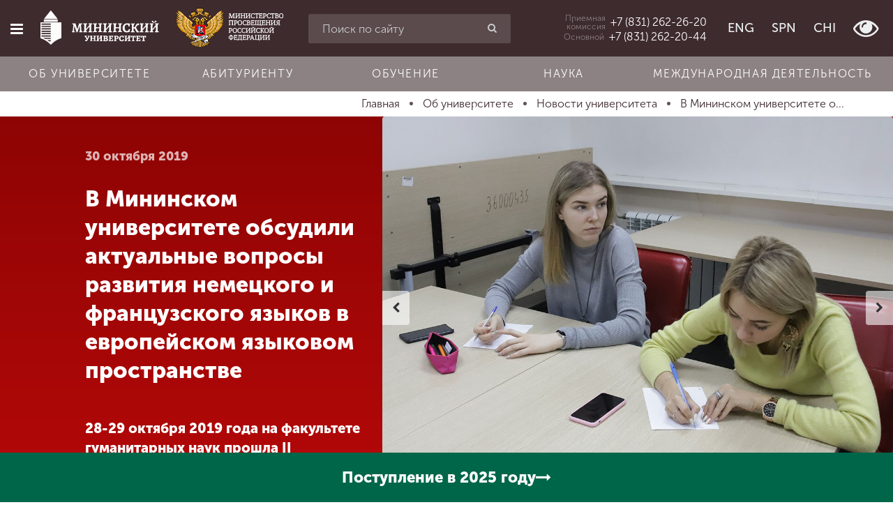

--- FILE ---
content_type: text/html; charset=utf-8
request_url: https://mininuniver.ru/about/news/v-mininskom-universitete-obsudili-aktualnye-voprosy-razvitiya-nemetskogo-i-frantsuzskogo-yazykov-v-evropejskom-yazykovom-prostranstve
body_size: 19299
content:
<!DOCTYPE html><html lang=ru-ru dir=ltr prefix="og: http://ogp.me/ns#"><head><meta name=yandex-verification content=bb30f8cfe92ce3d3><meta name=yandex-verification content=bc07a3edfd6a17d6><meta name=google-site-verification content=2HB1YdeNKZ5Z_ododIvTZqtqW5-gCHMJGLe9Y3gGboI><meta name=google-site-verification content=mdnRA2MtAuff6651rnvtV3PbxL0ULDeG6gW4IGCaeiE><base href=https://mininuniver.ru/about/news/v-mininskom-universitete-obsudili-aktualnye-voprosy-razvitiya-nemetskogo-i-frantsuzskogo-yazykov-v-evropejskom-yazykovom-prostranstve /><meta http-equiv=content-type content="text/html; charset=utf-8"/><meta name=viewport content="width=device-width, initial-scale=1.0"/><title>В Мининском университете обсудили актуальные вопросы развития немецкого и французского языков в европейском языковом пространстве - НГПУ им. К. Минина</title><link href=/favicon.ico rel="shortcut icon" type=image/vnd.microsoft.icon /><link href=https://mininuniver.ru/about/news/v-mininskom-universitete-obsudili-aktualnye-voprosy-razvitiya-nemetskogo-i-frantsuzskogo-yazykov-v-evropejskom-yazykovom-prostranstve rel=canonical /><link href="https://mininuniver.ru/component/search/?Itemid=127&amp;layout=blog&amp;catid=13&amp;id=3926&amp;format=opensearch" rel=search title="Искать НГПУ им. К. Минина" type=application/opensearchdescription+xml /><link href=/components/com_wmartalpha/assets/css/search.css rel=stylesheet /><link href=https://mininuniver.ru/components/com_wmartalpha/assets/lib/jquery.datetimepicker.css rel=stylesheet /><link href=/components/com_wmartalpha/assets/lib/select2.css rel=stylesheet /><link href=https://mininuniver.ru/components/com_wmartalpha/assets/lib/nouislider.min.css rel=stylesheet /><link href=/media/com_attachments/css/attachments_hide.css rel=stylesheet /><link href=/plugins/system/jce/css/content.css?cac5610e962c788611f45422bf2acb77 rel=stylesheet /><link href=/templates/web152ru/css/cache/web152ru_ecf43e214e93f717a4071acba2d6694cdbddda65.css rel=stylesheet /> <script src="/templates/web152ru/js/system/jquery.min.js?ver=1.11.3"></script> <script src="/templates/web152ru/js/system/jquery-migrate.min.js?ver=1.2.1"></script> <script src=https://mininuniver.ru/components/com_wmartalpha/assets/lib/inputmask.js></script> <script src=https://mininuniver.ru/components/com_wmartalpha/assets/lib/jquery.datetimepicker.js></script> <script src=/components/com_wmartalpha/assets/js/wmart.js></script> <script src=/components/com_wmartalpha/assets/js/format.js></script> <script src=/components/com_wmartalpha/assets/js/user.js></script> <script src=/components/com_wmartalpha/assets/lib/select2.js></script> <script src=/components/com_wmartalpha/assets/lib/select2_locale_ru.js></script> <script src=https://mininuniver.ru/components/com_wmartalpha/assets/lib/nouislider.modified.min.js></script> <script src="/templates/web152ru/js/system/jquery.waypoints.min.js?ver=4.0.0"></script> <script src="/templates/web152ru/js/system/bootstrap.min.js?ver=3.4.1"></script> <script>var URI_ROOT='https://mininuniver.ru/';var km_cart_link='/component/wmartalpha/user/cart/'
var RSFormProReCAPTCHAv2={loaders:[],onLoad:function(){window.setTimeout(function(){for(var i=0;i<RSFormProReCAPTCHAv2.loaders.length;i++){var func=RSFormProReCAPTCHAv2.loaders[i];if(typeof func=="function"){func();}}},500)}};var RSFormProReCAPTCHAv2onLoad=RSFormProReCAPTCHAv2.onLoad;RSFormProReCAPTCHAv2.loaders.push(function(){grecaptcha.render('g-recaptcha-8100',{'sitekey':'6Ledk6sUAAAAABvHZxkvq0Uvcbfzge7KTWtdFEUL','theme':'light','type':'image',});});</script><meta name=facebook-domain-verification content=rham35m1a008fz6w5c3h4j3d1o59b0 /><meta name=sputnik-verification content=Oa4fwsMsFxbn2d61 /> <script>(function(i,s,o,g,r,a,m){i['GoogleAnalyticsObject']=r;i[r]=i[r]||function(){(i[r].q=i[r].q||[]).push(arguments)},i[r].l=1*new Date();a=s.createElement(o),m=s.getElementsByTagName(o)[0];a.async=1;a.src=g;m.parentNode.insertBefore(a,m)})(window,document,'script','https://www.google-analytics.com/analytics.js','ga');ga('create','UA-3562684-23','auto');ga('send','pageview');</script> <script>(window.Image?(new Image()):document.createElement('img')).src='https://vk.com/rtrg?p=VK-RTRG-131590-bJQ8q';</script><link rel=stylesheet href=/templates/web152ru/bvi/css/bvi.min.css> <script>var _tmr=window._tmr||(window._tmr=[]);_tmr.push({id:"3511639",type:"pageView",start:(new Date()).getTime()});(function(d,w,id){if(d.getElementById(id))return;var ts=d.createElement("script");ts.type="text/javascript";ts.async=true;ts.id=id;ts.src="https://top-fwz1.mail.ru/js/code.js";var f=function(){var s=d.getElementsByTagName("script")[0];s.parentNode.insertBefore(ts,s);};if(w.opera=="[object Opera]"){d.addEventListener("DOMContentLoaded",f,false);}else{f();}})(document,window,"tmr-code");</script><noscript><div><img src="https://top-fwz1.mail.ru/counter?id=3511639;js=na" style=position:absolute;left:-9999px; alt=Top.Mail.Ru /></div></noscript> <script>(function(d,t,p){var j=d.createElement(t);j.async=true;j.type="text/javascript";j.src=("https:"==p?"https:":"http:")+"//stat.sputnik.ru/cnt.js";var s=d.getElementsByTagName(t)[0];s.parentNode.insertBefore(j,s);})(document,"script",document.location.protocol);</script> <script>!function(){var t=document.createElement("script");t.type="text/javascript",t.async=!0,t.src='https://vk.com/js/api/openapi.js?173',t.onload=function(){VK.Retargeting.Init("VK-RTRG-1884387-9UDfN"),VK.Retargeting.Hit()},document.head.appendChild(t)}();</script><noscript><img src="https://vk.com/rtrg?p=VK-RTRG-1884387-9UDfN" style="position:fixed; left:-999px;" alt=""/></noscript> <script>var _tmr=window._tmr||(window._tmr=[]);_tmr.push({id:"3529158",type:"pageView",start:(new Date()).getTime()});(function(d,w,id){if(d.getElementById(id))return;var ts=d.createElement("script");ts.type="text/javascript";ts.async=true;ts.id=id;ts.src="https://top-fwz1.mail.ru/js/code.js";var f=function(){var s=d.getElementsByTagName("script")[0];s.parentNode.insertBefore(ts,s);};if(w.opera=="[object Opera]"){d.addEventListener("DOMContentLoaded",f,false);}else{f();}})(document,window,"tmr-code");</script><noscript><div><img src="https://top-fwz1.mail.ru/counter?id=3529158;js=na" style=position:absolute;left:-9999px; alt=Top.Mail.Ru /></div></noscript> <script src="https://www.google.com/recaptcha/api.js?onload=RSFormProReCAPTCHAv2onLoad&amp;render=explicit" defer async></script><meta property=og:url content= "https://mininuniver.ru/about/news/v-mininskom-universitete-obsudili-aktualnye-voprosy-razvitiya-nemetskogo-i-frantsuzskogo-yazykov-v-evropejskom-yazykovom-prostranstve"/><meta property=og:type content=article /><meta property=og:title content="В Мининском университете обсудили актуальные вопросы развития немецкого и французского языков в европейском языковом пространстве - НГПУ им. К. Минина"/><meta property=og:description content=""/><meta property=og:image content=https://mininuniver.ru/images/news/Newspreview/konf_plisov.jpg /><meta property=fb:app_id content=207604396347335 /><!--[if lte IE 9]>
    <script src="/templates/web152ru/js/system/html5.js"></script>
    <script src="/templates/web152ru/js/system/IE9.js"></script>
    <script src="/templates/web152ru/js/system/oldies.js"></script>
    <![endif]--><link rel=stylesheet href=/plugins/system/gspeech/includes/css/gspeech.css /><link rel=stylesheet href=/plugins/system/gspeech/includes/css/the-tooltip.css /> <script src=/plugins/system/gspeech/includes/js/jquery-1.8.1.min.js></script> <script src=/plugins/system/gspeech/includes/js/color.js></script> <script src=/plugins/system/gspeech/includes/js/jQueryRotate.2.1.js></script> <script src=/plugins/system/gspeech/includes/js/easing.js></script> <script src=/plugins/system/gspeech/includes/js/mediaelement-and-player.min.js></script> <script src="/plugins/system/gspeech/includes/js/gspeech.js?version=2.6.0"></script> <script src="/plugins/system/gspeech/includes/js/gspeech_pro.js?version=2.6.0"></script> <script type="text/javascript" src="/media/com_rsform/js/script.js"></script>
<link rel="stylesheet" type="text/css" href="/media/com_rsform/css/front.css" />
</head><body class="articlehttps://mininuniver.ru/about/news/v-mininskom-universitete-obsudili-aktualnye-voprosy-razvitiya-nemetskogo-i-frantsuzskogo-yazykov-v-evropejskom-yazykovom-prostranstve "><div style=display:none> <span class="gspeech_selection gspeech_style_1" roll=1></span> <span class=gspeech_pro_main_wrapper>&nbsp; <span class=sexy_tooltip><span class="the-tooltip top left sexy_tooltip_1"><span class=tooltip_inner>Нажмите, чтобы прослушать выделенный текст</span></span></span> <span class="sound_container_pro greeting_block sound_div_1" language=en roll=1 autoplaypro=0 speechtimeout=0 selector="" hidespeaker=1 eventpro="" title="" style=""><span class=sound_text_pro></span></span> <span class=sexy_tooltip><span class="the-tooltip bottom left dark-midnight-blue"><span class="tooltip_inner powered_by_3 powered_by">Powered By <a href=http://creative-solutions.net/joomla/gspeech target=_blank class=backlink_a>GSpeech</a></span></span></span> </span></div><style>.list-of-applicants .markers input[placeholder="СНИЛС"]+label,.page-app-lists-postupauschie .markers input[placeholder="СНИЛС"]+label{display:none}.page-app-lists-postupauschie #listapp .highlighted{background-color:#ff0}</style><div id=preloader class=hide><div class=spinner><div class=bounce1></div><div class=bounce2></div><div class=bounce3></div></div></div><div class="offcanvas-row clearfix"><div id=scroller class=hidden-xs title=Наверх><i class="fa fa-chevron-up"></i></div><div class=offcanvas> <a href=/ class=logo> <img src=/templates/web152ru/img/logo-composite.png alt="" class=bvi-no-styles width=70 height=70 /> </a> <div class="moduletable_search visible-xs"><div class="search_search visible-xs"><form action=/about/news method=post class=row> <input name=searchword id=mod-search-searchword maxlength=200 class="inputbox search-query form-control" type=search placeholder="Введите текст для поиска"/> <button class="button btn btn-red" onclick=this.form.searchword.focus();><i class="fa fa-search"></i></button> <input type=hidden name=task value=search /> <input type=hidden name=option value=com_search /> <input type=hidden name=Itemid value=127 /> </form></div></div><div class=moduletable_main-menu><ul class="menu nav"> <li class=item-101><a href=/> <span class="fa fa-home"></span> Главная </a></li><li class="item-111 active parent"><a href=/about> <span class="fa fa-university"></span> Об университете </a></li><li class="item-112 parent"><a href=/entrant> <span class="fa fa-file-text"></span> Абитуриенту </a></li><li class="item-113 parent"><a href=/training> <span class="fa fa-graduation-cap"></span> Обучение </a></li><li class="item-248 parent"><a href=/science> <span class="fa fa-flask"></span> Наука </a></li><li class="item-249 parent"><a href=/international> <span class="fa fa-globe"></span> Международная деятельность </a></li><li class="item-114 parent"><a href=/other> <span class="fa fa-arrows"></span> Другие виды деятельности </a></li><li class="item-115 parent"><a href=/student> <span class="fa fa-heartbeat"></span> Студенческая жизнь </a></li><li class=item-1805><a href=https://mininuniver.ru/sveden/> <span class="fa fa-file-text"></span> Сведения об образовательной организации</a></li></ul></div><div class="moduletable_languages  visible-xs visible-sm"><ul class="menu list-inline"> <li class=item-128><a href=https://eng.mininuniver.ru> <span></span> ENG</a></li><li class=item-129><a href=https://www.mininuniver.ru/sp/> <span></span> SPN</a></li><li class=item-972><a href=https://www.mininuniver.ru/cn/> <span></span> CHI</a></li><li class=item-130> <a class=btn-poor-vision title="Версия для слабовидящих" itemprop=copy><i class="fa fa-eye fa-2x"></i></a> </li></ul></div><div class=moduletable_offcanvas-phone> <a href=tel:+78312622620><div class=caption>Приемная <br /> комиссия</div><div class="phone zphone">+7 (831) 262-26-20</div></a> </div><div class=moduletable_old-version><p class=ph15><br><br><br><br><br><br><br>&nbsp;</p></div><div class=moduletable_social><ul class="menu list-inline"> <li class=item-131><a href=http://vk.com/public35525391 target=_blank><span class=" vk"></span></a></li><li class=item-1465><a href=https://t.me/mininuniver target=_blank><span class="fa fa-telegram"></span></a></li></ul></div></div><div class=site-wrapper><div class=offcanvas-closer></div><div class=header-wrapper> <header id=page-header class=" "><div class=row><div class="col-xs-12 visible-xs visible-sm"><div class=moduletable_header-top><div class=row-flex><div class="left pv15">Режим работы: 8-17 пн-пт</div></div></div></div><div class="col-xs-10 col-sm-5 col-md-4 col-lg-4 text-nowrap text-center"> <button type=button class="btn offcanvas-toggle" data-toggle=offcanvas><i class="fa fa-bars"></i></button> <a href=/ class="logo bvi-no-styles"> <img src=/templates/web152ru/img/logo_main_new.svg alt="" class=bvi-no-styles> </a> <a href=https://edu.gov.ru/ target=_blank rel=noopener class="logo-mprf logo-mprf-vertical"> <img src=/templates/web152ru/img/logo_mprf_vertical.png alt="" width=128 height=115 /> </a> <a href=https://edu.gov.ru/ target=_blank rel=noopener class="logo-mprf logo-mprf-horizontal"> <img src=/templates/web152ru/img/logo_mprf_horizontal.png alt="" width=154 height=58 /> </a> </div><div class="col-sm-5 col-md-4 col-lg-3 hidden-xs "><div class=moduletable_search-header><div class=search_search-header><form action=/about/news method=post class=""> <input name=searchword id=mod-search-searchword maxlength=200 class="form-control inputbox search-query" type=search placeholder="Поиск по сайту"/> <button class="button btn btn-red" onclick=this.form.searchword.focus();><i class="fa fa-search"></i></button> <input type=hidden name=task value=search /> <input type=hidden name=option value=com_search /> <input type=hidden name=Itemid value=127 /> </form></div></div></div><div class="col-xs-2 col-md-4 col-lg-5 text-right header-right"><div class=moduletable_header-phone> <a href=tel:+78312622620 class=visible-lg><div class=caption>Приемная <br /> комиссия</div><div class="phone zphone">+7 (831) 262-26-20</div></a> <a href=tel:+78312622044 class=visible-lg><div class=caption>Основной</div><div class="phone zphone">+7 (831) 262-20-44</div></a> <a href=# id=headerPhonesDropdownMenu class="hidden-lg dropdown-toggle" data-toggle=dropdown aria-haspopup=true aria-expanded=true><i class="fa fa-phone"></i></a> <ul class=dropdown-menu aria-labelledby=headerPhonesDropdownMenu> <li><a href=tel:+78312622620><div class=caption>Приемная <br /> комиссия</div><div class="phone zphone">+7 (831) 262-26-20</div></a></li> <li><a href=tel:+78312622044><div class=caption>Основной</div><div class="phone zphone">+7 (831) 262-20-44</div></a></li> </ul> </div><div class="moduletable_languages hidden-xs hidden-sm"><ul class="menu list-inline"> <li class=item-128><a href=https://eng.mininuniver.ru> <span></span> ENG</a></li><li class=item-129><a href=https://www.mininuniver.ru/sp/> <span></span> SPN</a></li><li class=item-972><a href=https://www.mininuniver.ru/cn/> <span></span> CHI</a></li><li class=item-130> <a class=btn-poor-vision title="Версия для слабовидящих" itemprop=copy><i class="fa fa-eye fa-2x"></i></a> </li></ul></div></div></div></header><div class=header-bottom><div class=moduletable_horizontal-menu><ul class="menu nav menu text-nowrap"> <li class="item-1368 alias-parent-active"><a href=/about>Об университете</a></li><li class=item-1369><a href=/entrant>Абитуриенту</a></li><li class=item-1370><a href=/training>Обучение</a></li><li class=item-1371><a href=/science>Наука</a></li><li class=item-1372><a href=/international>Международная деятельность</a></li></ul></div></div></div><div class=wrapper-middle><div class=wrapper-main><div class=before-main> <nav class=moduletable_breadcrumbs><div class=container><ul itemscope itemtype=http://schema.org/BreadcrumbList class="list-inline breadcrumb_breadcrumbs"> <li itemprop=itemListElement itemscope itemtype=http://schema.org/ListItem> <a itemprop=item href=/ class=pathway title=Главная> <span itemprop=name> Главная </span> </a> <span class="divider "> &nbsp; </span> <meta itemprop=position content=1></li> <li itemprop=itemListElement itemscope itemtype=http://schema.org/ListItem> <a itemprop=item href=/about class=pathway title="Об университете"> <span itemprop=name> Об университете </span> </a> <span class="divider "> &nbsp; </span> <meta itemprop=position content=2></li> <li itemprop=itemListElement itemscope itemtype=http://schema.org/ListItem> <a itemprop=item href=/about/news class=pathway title="Новости университета"> <span itemprop=name> Новости университета </span> </a> <span class="divider "> &nbsp; </span> <meta itemprop=position content=3></li> <li itemprop=itemListElement itemscope itemtype=http://schema.org/ListItem class=active> <a itemprop=item href=https://mininuniver.ru/about/news/v-mininskom-universitete-obsudili-aktualnye-voprosy-razvitiya-nemetskogo-i-frantsuzskogo-yazykov-v-evropejskom-yazykovom-prostranstve> <span itemprop=name title="В Мининском университете обсудили актуальные вопросы развития немецкого и французского языков в европейском языковом пространстве"> В Мининском университете о... </span> </a> <meta itemprop=position content=4></li> </ul> </div> </nav> </div> <main role=main><div id=system-message-container> </div><div class="item-page item-page__news" itemscope itemtype=http://schema.org/Article><meta itemprop=inLanguage content=ru-RU /><meta itemprop=image content=https://mininuniver.ru/images/news/Newspreview/konf_plisov.jpg /><meta property=og:image content=https://mininuniver.ru/images/news/Newspreview/konf_plisov.jpg /><meta itemprop=author content="Мининский университет"/><meta itemprop=datePublished content=2026-02-03T07:08:06+03:00 /><meta itemprop=headline content=""/><div itemprop=publisher itemscope itemtype=https://schema.org/Organization><div itemprop=logo itemscope itemtype=https://schema.org/ImageObject> <img itemprop="url image" src=https://mininuniver.ru/eng/images/logo.png style=display:none; width=165 height=116 /> <meta itemprop=width content=165><meta itemprop=height content=116></div><meta itemprop=name content="Мининский университет"><meta itemprop=telephone content="+7 831 436 01 94"><meta itemprop=address content="Нижний Новгород"></div><header class=container-fluid><div class=row-flex><div class="col-xs-12 col-lg-4 col-lg-offset-1  title-block wow fadeInUp" data-wow-duration=1.4s> <time class=date> 30 октября 2019 </time><h2 class=page-title itemprop=name>В Мининском университете обсудили актуальные вопросы развития немецкого и французского языков в европейском языковом пространстве</h2><div itemtype=http://schema.org/ImageObject class=hide><img src=https://mininuniver.ru/images/news/Newspreview/konf_plisov.jpg itemprop=image alt="В Мининском университете обсудили актуальные вопросы развития немецкого и французского языков в европейском языковом пространстве" title="В Мининском университете обсудили актуальные вопросы развития немецкого и французского языков в европейском языковом пространстве" class=hide width=800 height=600 /></div><div class=large>28-29 октября 2019 года на факультете гуманитарных наук прошла II Международная студенческая научно-практическая конференция &laquo;Язык, культура, ментальность: Германия и Франция в европейском языковом пространстве&raquo; </div><ul class="tags list-inline"> <li class="tag-4 tag-list0 p0" itemprop=keywords> <a href=/training/humanities/novosti-fgn class="label label-info"> фгн </a> </li> </ul> </div><div class="col-xs-12 col-lg-7 slider-block wow fadeIn" data-wow-duration=1.4s><div class=""><div class=gallery-slider> <a href=/images/news/2019-10-30_konf_plisov/IMG_1102.JPG class=fancybox data-fancybox-group=gallery-news-item-3926> <img src=/images/news/2019-10-30_konf_plisov/IMG_1102.JPG alt="В Мининском университете обсудили актуальные вопросы развития немецкого и французского языков в европейском языковом пространстве" title="В Мининском университете обсудили актуальные вопросы развития немецкого и французского языков в европейском языковом пространстве" class=img-responsive width=1200 height=900 /> </a> <a href=/images/news/2019-10-30_konf_plisov/IMG_1104.JPG class=fancybox data-fancybox-group=gallery-news-item-3926> <img src=/images/news/2019-10-30_konf_plisov/IMG_1104.JPG alt="В Мининском университете обсудили актуальные вопросы развития немецкого и французского языков в европейском языковом пространстве" title="В Мининском университете обсудили актуальные вопросы развития немецкого и французского языков в европейском языковом пространстве" class=img-responsive width=1200 height=900 /> </a> <a href=/images/news/2019-10-30_konf_plisov/IMG_1107.JPG class=fancybox data-fancybox-group=gallery-news-item-3926> <img src=/images/news/2019-10-30_konf_plisov/IMG_1107.JPG alt="В Мининском университете обсудили актуальные вопросы развития немецкого и французского языков в европейском языковом пространстве" title="В Мининском университете обсудили актуальные вопросы развития немецкого и французского языков в европейском языковом пространстве" class=img-responsive width=1200 height=900 /> </a> <a href=/images/news/2019-10-30_konf_plisov/IMG_1109.JPG class=fancybox data-fancybox-group=gallery-news-item-3926> <img src=/images/news/2019-10-30_konf_plisov/IMG_1109.JPG alt="В Мининском университете обсудили актуальные вопросы развития немецкого и французского языков в европейском языковом пространстве" title="В Мининском университете обсудили актуальные вопросы развития немецкого и французского языков в европейском языковом пространстве" class=img-responsive width=1200 height=900 /> </a> <a href=/images/news/2019-10-30_konf_plisov/IMG_1118.JPG class=fancybox data-fancybox-group=gallery-news-item-3926> <img src=/images/news/2019-10-30_konf_plisov/IMG_1118.JPG alt="В Мининском университете обсудили актуальные вопросы развития немецкого и французского языков в европейском языковом пространстве" title="В Мининском университете обсудили актуальные вопросы развития немецкого и французского языков в европейском языковом пространстве" class=img-responsive width=1200 height=900 /> </a> <a href=/images/news/2019-10-30_konf_plisov/IMG_1125.JPG class=fancybox data-fancybox-group=gallery-news-item-3926> <img src=/images/news/2019-10-30_konf_plisov/IMG_1125.JPG alt="В Мининском университете обсудили актуальные вопросы развития немецкого и французского языков в европейском языковом пространстве" title="В Мининском университете обсудили актуальные вопросы развития немецкого и французского языков в европейском языковом пространстве" class=img-responsive width=1200 height=900 /> </a> <a href=/images/news/2019-10-30_konf_plisov/IMG_1127.JPG class=fancybox data-fancybox-group=gallery-news-item-3926> <img src=/images/news/2019-10-30_konf_plisov/IMG_1127.JPG alt="В Мининском университете обсудили актуальные вопросы развития немецкого и французского языков в европейском языковом пространстве" title="В Мининском университете обсудили актуальные вопросы развития немецкого и французского языков в европейском языковом пространстве" class=img-responsive width=1200 height=900 /> </a> <a href=/images/news/2019-10-30_konf_plisov/IMG_1129.JPG class=fancybox data-fancybox-group=gallery-news-item-3926> <img src=/images/news/2019-10-30_konf_plisov/IMG_1129.JPG alt="В Мининском университете обсудили актуальные вопросы развития немецкого и французского языков в европейском языковом пространстве" title="В Мининском университете обсудили актуальные вопросы развития немецкого и французского языков в европейском языковом пространстве" class=img-responsive width=1200 height=900 /> </a> <a href=/images/news/2019-10-30_konf_plisov/IMG_1131.JPG class=fancybox data-fancybox-group=gallery-news-item-3926> <img src=/images/news/2019-10-30_konf_plisov/IMG_1131.JPG alt="В Мининском университете обсудили актуальные вопросы развития немецкого и французского языков в европейском языковом пространстве" title="В Мининском университете обсудили актуальные вопросы развития немецкого и французского языков в европейском языковом пространстве" class=img-responsive width=1200 height=900 /> </a> <a href=/images/news/2019-10-30_konf_plisov/IMG_1133.JPG class=fancybox data-fancybox-group=gallery-news-item-3926> <img src=/images/news/2019-10-30_konf_plisov/IMG_1133.JPG alt="В Мининском университете обсудили актуальные вопросы развития немецкого и французского языков в европейском языковом пространстве" title="В Мининском университете обсудили актуальные вопросы развития немецкого и французского языков в европейском языковом пространстве" class=img-responsive width=1200 height=900 /> </a> <a href=/images/news/2019-10-30_konf_plisov/IMG_1144.JPG class=fancybox data-fancybox-group=gallery-news-item-3926> <img src=/images/news/2019-10-30_konf_plisov/IMG_1144.JPG alt="В Мининском университете обсудили актуальные вопросы развития немецкого и французского языков в европейском языковом пространстве" title="В Мининском университете обсудили актуальные вопросы развития немецкого и французского языков в европейском языковом пространстве" class=img-responsive width=1200 height=900 /> </a> <a href=/images/news/2019-10-30_konf_plisov/IMG_1145.JPG class=fancybox data-fancybox-group=gallery-news-item-3926> <img src=/images/news/2019-10-30_konf_plisov/IMG_1145.JPG alt="В Мининском университете обсудили актуальные вопросы развития немецкого и французского языков в европейском языковом пространстве" title="В Мининском университете обсудили актуальные вопросы развития немецкого и французского языков в европейском языковом пространстве" class=img-responsive width=1200 height=900 /> </a> <a href=/images/news/2019-10-30_konf_plisov/IMG_1150.JPG class=fancybox data-fancybox-group=gallery-news-item-3926> <img src=/images/news/2019-10-30_konf_plisov/IMG_1150.JPG alt="В Мининском университете обсудили актуальные вопросы развития немецкого и французского языков в европейском языковом пространстве" title="В Мининском университете обсудили актуальные вопросы развития немецкого и французского языков в европейском языковом пространстве" class=img-responsive width=1200 height=900 /> </a> <a href=/images/news/2019-10-30_konf_plisov/IMG_1152.JPG class=fancybox data-fancybox-group=gallery-news-item-3926> <img src=/images/news/2019-10-30_konf_plisov/IMG_1152.JPG alt="В Мининском университете обсудили актуальные вопросы развития немецкого и французского языков в европейском языковом пространстве" title="В Мининском университете обсудили актуальные вопросы развития немецкого и французского языков в европейском языковом пространстве" class=img-responsive width=1200 height=900 /> </a> <a href=/images/news/2019-10-30_konf_plisov/IMG_1153.JPG class=fancybox data-fancybox-group=gallery-news-item-3926> <img src=/images/news/2019-10-30_konf_plisov/IMG_1153.JPG alt="В Мининском университете обсудили актуальные вопросы развития немецкого и французского языков в европейском языковом пространстве" title="В Мининском университете обсудили актуальные вопросы развития немецкого и французского языков в европейском языковом пространстве" class=img-responsive width=1200 height=900 /> </a> <a href=/images/news/2019-10-30_konf_plisov/IMG_1156.JPG class=fancybox data-fancybox-group=gallery-news-item-3926> <img src=/images/news/2019-10-30_konf_plisov/IMG_1156.JPG alt="В Мининском университете обсудили актуальные вопросы развития немецкого и французского языков в европейском языковом пространстве" title="В Мининском университете обсудили актуальные вопросы развития немецкого и французского языков в европейском языковом пространстве" class=img-responsive width=1200 height=900 /> </a> <a href=/images/news/2019-10-30_konf_plisov/IMG_1160.JPG class=fancybox data-fancybox-group=gallery-news-item-3926> <img src=/images/news/2019-10-30_konf_plisov/IMG_1160.JPG alt="В Мининском университете обсудили актуальные вопросы развития немецкого и французского языков в европейском языковом пространстве" title="В Мининском университете обсудили актуальные вопросы развития немецкого и французского языков в европейском языковом пространстве" class=img-responsive width=1200 height=900 /> </a> <a href=/images/news/2019-10-30_konf_plisov/IMG_1162.JPG class=fancybox data-fancybox-group=gallery-news-item-3926> <img src=/images/news/2019-10-30_konf_plisov/IMG_1162.JPG alt="В Мининском университете обсудили актуальные вопросы развития немецкого и французского языков в европейском языковом пространстве" title="В Мининском университете обсудили актуальные вопросы развития немецкого и французского языков в европейском языковом пространстве" class=img-responsive width=1200 height=900 /> </a> <a href=/images/news/2019-10-30_konf_plisov/IMG_1163.JPG class=fancybox data-fancybox-group=gallery-news-item-3926> <img src=/images/news/2019-10-30_konf_plisov/IMG_1163.JPG alt="В Мининском университете обсудили актуальные вопросы развития немецкого и французского языков в европейском языковом пространстве" title="В Мининском университете обсудили актуальные вопросы развития немецкого и французского языков в европейском языковом пространстве" class=img-responsive width=1200 height=900 /> </a> <a href=/images/news/2019-10-30_konf_plisov/IMG_1169.JPG class=fancybox data-fancybox-group=gallery-news-item-3926> <img src=/images/news/2019-10-30_konf_plisov/IMG_1169.JPG alt="В Мининском университете обсудили актуальные вопросы развития немецкого и французского языков в европейском языковом пространстве" title="В Мининском университете обсудили актуальные вопросы развития немецкого и французского языков в европейском языковом пространстве" class=img-responsive width=1200 height=900 /> </a> <a href=/images/news/2019-10-30_konf_plisov/IMG_20191028_122729.jpg class=fancybox data-fancybox-group=gallery-news-item-3926> <img src=/images/news/2019-10-30_konf_plisov/IMG_20191028_122729.jpg alt="В Мининском университете обсудили актуальные вопросы развития немецкого и французского языков в европейском языковом пространстве" title="В Мининском университете обсудили актуальные вопросы развития немецкого и французского языков в европейском языковом пространстве" class=img-responsive width=1200 height=900 /> </a> <a href=/images/news/2019-10-30_konf_plisov/IMG_20191028_123101.jpg class=fancybox data-fancybox-group=gallery-news-item-3926> <img src=/images/news/2019-10-30_konf_plisov/IMG_20191028_123101.jpg alt="В Мининском университете обсудили актуальные вопросы развития немецкого и французского языков в европейском языковом пространстве" title="В Мининском университете обсудили актуальные вопросы развития немецкого и французского языков в европейском языковом пространстве" class=img-responsive width=1200 height=900 /> </a> </div></div></div></div></header><div class="container-min p15"><div class=content><div itemprop=articleBody><p><strong>28-29 октября 2019 года на факультете гуманитарных наук прошла II Международная студенческая научно-практическая конференция &laquo;Язык, культура, ментальность: Германия и Франция в европейском языковом пространстве&raquo;</strong></p><p><strong>Проведение конференции стало результатом сетевого взаимодействия Мининского университета и НГЛУ им. Н.А. Добролюбова.</strong></p><p>На открытии конференции выступили первый проректор НГЛУ&nbsp;им. Н.А. Добролюбова <strong>И.Ю. Зиновьева</strong>, декан факультета романо-германских языков НГЛУ им. Н.А. Добролюбова <strong>С.Н. Саможенов</strong>, лектор Германской службы академических обменов <strong>Э. Хайн</strong>.</p><p>В своих докладах выступающие отметили, что конференция призвана стать своеобразной научной площадкой для знакомства с исследованиями в области истории, этнографии, языков Германии и Франции, соседних стран и приграничных территорий, для обмена инновациями в сфере профессионального лингвообразования, для научного поиска решения проблем межкультурного взаимодействия в рамках глобального европейского пространства.</p><p>С пленарными докладами выступили доктор филологических наук, зав. кафедрой русской филологии, зарубежной литературы и межкультурной коммуникации НГЛУ им. Н.А. Добролюбова <strong>С.Н. Аверкина</strong>, сотрудник Славянского семинара Университета Базеля (Швейцария) <strong>М. Шеврекуко</strong>, сотрудник Культурно-образовательного центра &laquo;Philosophicum&raquo; г. Базель (Швейцария) <strong>М. Гугельман</strong>, писатель и драматург <strong>А. Жакку,</strong> г. Лозанна (Швейцария), доктор педагогических наук, профессор кафедры методики преподавания иностранных языков, педагогики и психологии НГЛУ им. Н.А. Добролюбова <strong>О.Г. Оберемко.</strong></p><p><strong>В рамках конференции прошла работа нескольких мастер-классов.</strong> В Мининском университете был проведен <strong>мастер-класс &laquo;Lernen durch Interaktion / Интерактивное обучение немецкому языку&raquo;</strong> (руководитель &ndash; доцент кафедры иноязычной профессиональной коммуникации Мининского университета А.А. Оладышкина), в работе мастер-класса приняли участие студенты факультета романо-германских языков НГЛУ им. Н.А. Добролюбова. Для студентов Мининского университета на базе НГЛУ им. Н.А. Добролюбова были организованы <strong>мастер-классы &laquo;Значение французского языка в современном мире&raquo;</strong> (руководитель &ndash; профессор кафедры теории и практики французского языка НГЛУ им. Н.А. Добролюбова&nbsp;В.Н. Бурчинский) и <strong>&laquo;Русско-французский литературный диалог&raquo;</strong> (руководитель &ndash; доцент кафедры теории и практики французского языка НГЛУ им. Н.А. Добролюбова К.В. Чайка).</p><p><strong>На секционных заседаниях было представлено свыше 100 докладов участников конференции из Франции, Германии, Швейцарии, а также из Москвы, Нижнего Новгорода, Самары, Красноярска, Калуги.</strong> В рамках конференции обсуждался широкий круг вопросов, связанных с актуальными тенденциями в развитии европейского языкового пространства, проблемами французской и немецкой лингвистики, межкультурной коммуникации, литературы, перевода, практики преподавания французского и немецкого языков в учебных заведениях разного типа. Со стороны Мининского университета работой секций руководили профессор <strong>А.Н. Шамов</strong>, доцент <strong>Е.В. Плисов</strong>, доцент <strong>Е.Е. Белова</strong>. <strong>В рамках конференции был проведен международный конкурс студенческих научно-исследовательских работ &laquo;Актуальные проблемы изучения немецкого и французского языков&raquo;, лучшие работы студентов были отмечены дипломами.</strong></p><p><strong>Отзыв студентов: Соколова Екатерина, группа МПН-18</strong></p><blockquote><p>Я со своими однокурсниками с большим интересом приняла участие в этой конференции. Любопытно было узнать, что немецкий и французский языки были одними из первых европейских иностранных языков, которые на регулярной основе стали изучаться в Нижнем Новгороде в качестве специальности еще в начале ХХ века. Наверное, это связано с постоянным интересом жителей России, в том числе нижегородского региона, к культуре Германии и Франции как ключевых стран-партнеров в Европе.</p><p>Особенно интересными были доклады зарубежных ученых, писателей, переводчиков. Благодаря им я смогла больше узнать об особенностях межкультурного и межэтнического взаимодействия Франции, Германии и России, я также смогла понять, что эти языковые процессы носят системный характер, и сегодня ученые говорят о таком явлении, как евролингвистика.</p><p>Было полезным услышать доклады и сообщения других студентов, посмотреть, как они проводят свои исследования, примерить чужие методики анализа к своему языковому материалу.&nbsp;</p></blockquote><p>&nbsp;</p></div><div class=after-article><div class=moduletable_share><div id=ss-buttons-116 class="ss-buttons _share"><div class=h3><i class="fa fa-share-alt"></i>Поделиться</div><ul class=list-inline> <li class=vk> <a target=_blank href="https://vk.com/share.php?url=https%3A%2F%2Fmininuniver.ru%2Fabout%2Fnews%2Fv-mininskom-universitete-obsudili-aktualnye-voprosy-razvitiya-nemetskogo-i-frantsuzskogo-yazykov-v-evropejskom-yazykovom-prostranstve&title=%D0%92+%D0%9C%D0%B8%D0%BD%D0%B8%D0%BD%D1%81%D0%BA%D0%BE%D0%BC+%D1%83%D0%BD%D0%B8%D0%B2%D0%B5%D1%80%D1%81%D0%B8%D1%82%D0%B5%D1%82%D0%B5+%D0%BE%D0%B1%D1%81%D1%83%D0%B4%D0%B8%D0%BB%D0%B8+%D0%B0%D0%BA%D1%82%D1%83%D0%B0%D0%BB%D1%8C%D0%BD%D1%8B%D0%B5+%D0%B2%D0%BE%D0%BF%D1%80%D0%BE%D1%81%D1%8B+%D1%80%D0%B0%D0%B7%D0%B2%D0%B8%D1%82%D0%B8%D1%8F+%D0%BD%D0%B5%D0%BC%D0%B5%D1%86%D0%BA%D0%BE%D0%B3%D0%BE+%D0%B8+%D1%84%D1%80%D0%B0%D0%BD%D1%86%D1%83%D0%B7%D1%81%D0%BA%D0%BE%D0%B3%D0%BE+%D1%8F%D0%B7%D1%8B%D0%BA%D0%BE%D0%B2+%D0%B2+%D0%B5%D0%B2%D1%80%D0%BE%D0%BF%D0%B5%D0%B9%D1%81%D0%BA%D0%BE%D0%BC+%D1%8F%D0%B7%D1%8B%D0%BA%D0%BE%D0%B2%D0%BE%D0%BC+%D0%BF%D1%80%D0%BE%D1%81%D1%82%D1%80%D0%B0%D0%BD%D1%81%D1%82%D0%B2%D0%B5+-+%D0%9D%D0%93%D0%9F%D0%A3+%D0%B8%D0%BC.+%D0%9A.+%D0%9C%D0%B8%D0%BD%D0%B8%D0%BD%D0%B0"> <img src=/images/vk_logos/VK_Blue_Logo.svg alt=""> </a> </li> </ul> </div> </div><ul class="article-info muted list-inline"> <li class="hits small"> <span class="fa fa-eye small"></span> <meta itemprop=interactionCount content=UserPageVisits:2272 />Просмотров: 2272 </li> </ul> </div> </div><hr/></div><div class=after-news><div class=moduletable_more-news><div class=container><h2 class="h1 wow fadeInUp text-center" data-wow-duration=1s data-wow-delay=.15s>Другие новости по теме</h2><div class="items row-flex"><article class="col-xs-12 col-sm-6 col-md-3 p15 wow fadeInUp" data-wow-duration=1.5s itemscope itemtype=https://schema.org/Article><div class=item><div class=img-block> <a href=/about/news/ot-fiziki-do-religiovedeniya-v-mininskom-proshel-turnir-znatokov><img src=/images/loading.gif data-src=/media/plg_system_wresizer/resize/af82bec727f5e1c1db795644d99498db..jpg alt="От физики до религиоведения: в Мининском прошел турнир знатоков " class="img-responsive b-lazy" width=600 height=400 /></a> </div><div class="desc p15"><div class="date small"> <time><i class="fa fa-calendar-o" aria-hidden=true></i> 30.01.2026</time> </div><div class=title> <a href=/about/news/ot-fiziki-do-religiovedeniya-v-mininskom-proshel-turnir-znatokov><strong>От физики до религиоведения: в Мининском прошел турнир знатоков </strong></a> </div><div class=text-block> Студенческий Клуб «Что? Где? Когда? Соломоново решение» провел внутривузовский этап интеллектуального чемпионата ПФО </div></div></div></article><article class="col-xs-12 col-sm-6 col-md-3 p15 wow fadeInUp" data-wow-duration=1.5s itemscope itemtype=https://schema.org/Article><div class=item><div class=img-block> <a href=/about/news/ezhegodnaya-vuzovskaya-olimpiada-po-literature-podvedeny-itogi><img src=/images/loading.gif data-src=/media/plg_system_wresizer/resize/151b620e6d1b3c78374c1969f50ee218..jpg alt="Ежегодная вузовская олимпиада по литературе — подведены итоги!" class="img-responsive b-lazy" width=600 height=400 /></a> </div><div class="desc p15"><div class="date small"> <time><i class="fa fa-calendar-o" aria-hidden=true></i> 23.01.2026</time> </div><div class=title> <a href=/about/news/ezhegodnaya-vuzovskaya-olimpiada-po-literature-podvedeny-itogi><strong>Ежегодная вузовская олимпиада по литературе — подведены итоги!</strong></a> </div><div class=text-block> Для нижегородских школьников 9-11 классов задания олимпиады стали проверкой готовности к ОГЭ и ЕГЭ </div></div></div></article><article class="col-xs-12 col-sm-6 col-md-3 p15 wow fadeInUp" data-wow-duration=1.5s itemscope itemtype=https://schema.org/Article><div class=item><div class=img-block> <a href=/about/news/zachem-sovremennomu-gumanitariyu-izuchat-drevnie-yazyki-vyyasnyali-shkolniki-na-master-klasse-v-mininskom-universitete><img src=/images/loading.gif data-src=/media/plg_system_wresizer/resize/caeff0b77c06783f9a11cca1f821930a..jpg alt="Зачем современному гуманитарию изучать древние языки выясняли школьники на мастер-классе в Мининском университете" class="img-responsive b-lazy" width=600 height=400 /></a> </div><div class="desc p15"><div class="date small"> <time><i class="fa fa-calendar-o" aria-hidden=true></i> 21.01.2026</time> </div><div class=title> <a href=/about/news/zachem-sovremennomu-gumanitariyu-izuchat-drevnie-yazyki-vyyasnyali-shkolniki-na-master-klasse-v-mininskom-universitete><strong>Зачем современному гуманитарию изучать древние языки выясняли школьники на мастер-классе в Мининском университете</strong></a> </div><div class=text-block> Об исторической роли латыни и ее практическом применении узнали на кафедре всеобщей истории, классических дисциплин и права </div></div></div></article><article class="col-xs-12 col-sm-6 col-md-3 p15 wow fadeInUp" data-wow-duration=1.5s itemscope itemtype=https://schema.org/Article><div class=item><div class=img-block> <a href=/about/news/prepodavatel-mininskogo-universiteta-na-protyazhenii-mesyatsa-obuchala-russkomu-yazyku-shkolnikov-i-studentov-v-respublike-indiya><img src=/images/loading.gif data-src=/media/plg_system_wresizer/resize/03070eb38d7e6a71cb03462707f9e268..jpg alt="Преподаватель Мининского университета на протяжении месяца обучала русскому языку школьников и студентов в Республике Индия" class="img-responsive b-lazy" width=600 height=400 /></a> </div><div class="desc p15"><div class="date small"> <time><i class="fa fa-calendar-o" aria-hidden=true></i> 13.01.2026</time> </div><div class=title> <a href=/about/news/prepodavatel-mininskogo-universiteta-na-protyazhenii-mesyatsa-obuchala-russkomu-yazyku-shkolnikov-i-studentov-v-respublike-indiya><strong>Преподаватель Мининского университета на протяжении месяца обучала русскому языку школьников и студентов в Республике Индия</strong></a> </div><div class=text-block> Доцент кафедры философии и общественных наук&nbsp;Наталья Шмелева рассказывает о своем опыте </div></div></div></article></div></div></div></div></div></main> </div> </div><div class=before-footer><div class=moduletable_social><ul class="menu list-inline"> <li class=item-131><a href=http://vk.com/public35525391 target=_blank><span class=" vk"></span></a></li><li class=item-1465><a href=https://t.me/mininuniver target=_blank><span class="fa fa-telegram"></span></a></li></ul></div></div><footer id=page-footer><address style="display: none;"><ul itemscope itemtype=http://schema.org/PostalAddress> <li> <span itemprop=postalCode>603000</span>, <span itemprop=addressCountry>Россия</span>, <span itemprop=addressLocality>Нижний Новгород</span>, <span itemprop=streetAddress>Нижегородская область, г. Нижний Новгород, ул. Ульянова, д.1, корпус 1</span> </li> <li itemprop=telephone> <a href=tel:+7831262620>+7 (831) 262-26-20</a> </li> <li itemprop=email> <a href=mailto:mininuniver@mininuniver.ru>mininuniver@mininuniver.ru</a> </li> </ul> </address><div class=container><div class=row><div class="col-sm-3 col-md-2 col-lg-2 p15"> <nav class=moduletable_footer-main-menu><div class=title>Главное меню</div><ul class=menu> <li class=item-101><a href=/> Главная </a></li><li class="item-111 active parent"><a href=/about> Об университете </a></li><li class="item-112 parent"><a href=/entrant> Абитуриенту </a></li><li class="item-113 parent"><a href=/training> Обучение </a></li><li class="item-248 parent"><a href=/science> Наука </a></li><li class="item-249 parent"><a href=/international> Международная деятельность </a></li><li class="item-114 parent"><a href=/other> Другие виды деятельности </a></li><li class="item-115 parent"><a href=/student> Студенческая жизнь </a></li><li class=item-1805><a href=https://mininuniver.ru/sveden/> <span class="fa fa-file-text"></span> Сведения об образовательной организации</a></li></ul></nav> </div><div class="col-sm-9 col-md-5 col-lg-5 p15"> <nav class=moduletable_footer-quick-link><div class=title>Быстрые ссылки</div><ul class=menu><div class=row><div class=col-sm-6> <li class=item-1930><a href=/science/navigator-professionalnogo-samoopredeleniya-v-inzhenerno-tekhnologicheskoj-sfere> <span></span> <span class=image-title>Проект «Инженерный навигатор»</span> </a></li><li class=item-1579><a href=/science/natsionalnye-proekty-rossii> <span></span> <span class=image-title>«Национальные проекты России»</span> </a></li><li class=item-1904><a href=/about/prioritet-2030> <span></span> <span class=image-title>Программа Мининского университета в рамках &quot;Приоритет 2030&quot;</span> </a></li><li class=item-1872><a href=https://студкб.рф/ target=_blank><span class=image-title>Студенческие конструкторские бюро</span> </a></li><li class=item-143><a href=https://www.mininuniver.ru/events> <span></span> <span class=image-title>Календарь мероприятий</span> </a></li><li class=item-136><a href=/entrant> <span></span> <span class=image-title>Абитуриенту</span> </a></li><li class=item-138><a href=/entrant/calculator> <span></span> <span class=image-title>Калькулятор ЕГЭ</span> </a></li><li class=item-141><a href=/entrant/education-profilies> <span></span> <span class=image-title>Факультеты и направления</span> </a></li><li class=item-1502><a href=/training/retraining/center-for-alumni-employment-and-social-partnership> <span></span> <span class=image-title>Центр по трудоустройству выпускников и социальному партнерству</span> </a></li><li class=item-142><a href=/training/retraining> <span></span> <span class=image-title>Институт непрерывного образования</span> </a></li><li class=item-146><a href=http://ya.mininuniver.ru> <span></span> <span class=image-title>Электронная информационно-образовательная среда + заказ справок</span> </a></li></div><div class=col-sm-6><li class=item-1770><a href=https://forsait.mininuniver.ru/ target=_blank><span class=image-title>Научный форсайт</span> </a></li><li class=item-147><a href=https://www.mininuniver.ru/sveden/> <span></span> <span class=image-title>Сведения об образовательной организации</span> </a></li><li class=item-139><a href=/about/phones target=_blank><span class=image-title>Телефонный справочник</span> </a></li><li class=item-148><a href=/entrant/courses> <span></span> <span class=image-title>Подготовительные курсы 2024-2025</span> </a></li><li class=item-1421><a href=/about/guide/mfc> <span></span> <span class=image-title>Студенческий многофункциональный центр Мининского университета</span> </a></li><li class=item-1125><a href=/other/inzhenernye-klassy> <span></span> <span class=image-title>Инженерные классы</span> </a></li><li class=item-1301><a href=/student/mery-podderzhki-dlya-studencheskikh-semej> <span></span> <span class=image-title>Меры поддержки для студенческих семей </span> </a></li><li class=item-1314><a href=/entrant/tselevoe-obuchenie> <span></span> <span class=image-title>Целевое обучение и правила приема на целевое обучение</span> </a></li><li class=item-1836><a href=/protivodejstvie-korruptsii> <span class=image-title>Противодействие коррупции</span> </a></li><li class=item-149><a href=/science/tsentr-otkrytogo-obrazovaniya-na-russkom-yazyke-i-obucheniya-russkomu-yazyku-v-respublike-indiya> <span></span> <span class=image-title>Центр открытого образования на русском языке и обучения русскому языку в Республике Индия</span> </a></li><li class=item-1536><a href=/other/psikhologo-pedagogicheskie-klassy> <span></span> <span class=image-title>Психолого-педагогические классы</span> </a></li><li class="item-1477 parent"><a href=/sluzhba-psikhologicheskogo-soprovozhdeniya-mininskogo-universiteta> <span class=image-title>Служба психологического сопровождения Мининского университета</span> </a></li><li class=item-1424><a href=/otvety-na-chasto-zadavaemye-voprosy> <span class=image-title>Ответы на часто задаваемые вопросы</span> </a></li> </div> </div> </ul> </nav> </div><div class="clearfix visible-sm"></div><div class="col-sm-4 col-md-2 col-lg-2 p15"><div class=moduletable><h3 class=title>Корпуса</h3><ul class=menu> <li class=item-731><a href=/about/location> <span></span> Корпус №1: ул. Ульянова, 1</a></li><li class=item-723><a href="/?Itemid=609"> <span></span> Корпус №2: пл. Минина, 7</a></li><li class=item-724><a href="/?Itemid=612"> <span></span> Корпус №3: ул. Пискунова, 38</a></li><li class=item-725><a href="/?Itemid=613"> <span></span> Корпус №4: пл. Минина, 7а</a></li><li class=item-727><a href="/?Itemid=615"> <span></span> Корпус №6: ул. Луначарского, 23</a></li><li class=item-726><a href="/?Itemid=614"> <span></span> Корпус №7: ул. Челюскинцев, 9</a></li><li class=item-728><a href=/about/location/dormitory1> <span></span> Общежитие № 1: пр. Гагарина, 6</a></li><li class=item-729><a href=/about/location/dormitory2> <span></span> Общежитие № 2: ул. Бекетова, 6</a></li><li class=item-730><a href=/about/location/domitory3> <span></span> Общежитие № 3: ул. Челюскинцев, 17</a></li></ul></div></div><div class="col-sm-5 col-md-3 col-lg-3 p15"><div class=moduletable_footer-main-menu><h3 class=title>Факультеты</h3><ul class=menu> <li class=item-715><a href=/training/humanities> <span></span> Факультет гуманитарных наук</a></li><li class=item-716><a href=/training/design-and-media> <span></span> Факультет дизайна, изящных искусств и медиа-технологий</a></li><li class=item-717><a href=/training/estestvenno-geograficheskij-fakultet> <span></span> Естественно-географический факультет</a></li><li class=item-1961><a href=/training/khimiko-tekhnologicheskij-fakultet> <span></span> Химико-технологический факультет</a></li><li class=item-1749><a href=/training/fiziko-tekhnologicheskij-fakultet> <span></span> Физико-технологический факультет</a></li><li class=item-718><a href=/training/pedagogy> <span></span> Факультет педагогики</a></li><li class=item-1883><a href=/training/psikhologii> <span></span> Факультет психологии</a></li><li class=item-719><a href=/training/social-services> <span></span> Факультет управления и социально-технических сервисов</a></li><li class=item-720><a href=/training/physical-education> <span></span> Факультет физической культуры, спорта и безопасности жизнедеятельности</a></li><li class=item-1474><a href=/training/fakultet-informatsionnykh-tekhnologij> <span></span> Факультет информационных технологий</a></li><li class=item-1500><a href=/training/lingvisticheskij-fakultet> <span></span> Лингвистический факультет</a></li></ul></div></div></div><div class=ph15></div><div class=ph15></div><div class=clearfix><div class=copyright><div id=copyy class=large>© 2026 Мининский Университет.</div><div class=large>Электронная почта: <a href=mailto:mininuniver@mininuniver.ru>mininuniver@mininuniver.ru</a></div><div class=logo-mprf-wrapper><a href=https://edu.gov.ru target=_blank rel=noopener class=logo-mprf><img src=/templates/web152ru/img/logo_mprf.png alt="" width=192 height=162 /></a></div><div class=large><a href=https://edu.gov.ru target=_blank rel=noopener>Министерство просвещения Российской Федерации</a></div><div>Федеральное государственное бюджетное образовательное учреждение высшего образования "Нижегородский государственный педагогический университет имени Козьмы Минина"</div><div>Персональные данные сотрудников, обучающихся и иных лиц размещены в соответствии с&nbsp;<a href="http://pravo.gov.ru/proxy/ips/?docbody=&amp;nd=102162745" target=_blank rel=noopener>Федеральным законом от 29.12.2012 № 273-ФЗ "Об образовании в Российской Федерации"</a>, <a href="http://pravo.gov.ru/proxy/ips/?docbody&amp;nd=102108261" target=_blank rel=noopener>Федеральным законом от 27.07.2006 № 152-ФЗ "О персональных данных"</a>, <a href="http://pravo.gov.ru/proxy/ips/?docbody=&amp;nd=602494399" target=_blank rel=noopener>Постановлением Правительства РФ от 20.10.2021 № 1802</a></div><div><a href=/information-about-incomes>Сведения о доходах, об имуществе и обязательствах имущественного характера руководителей</a></div></div><div class=melissa> Разработано в <a href=http://melissa.team class=melissa_logo target=_blank title="Веб-студия Melissa - Свежая разработка сайтов"><svg xmlns=http://www.w3.org/2000/svg width=117.053 height=18 viewBox="0 0 117.053 18"><g transform="translate(-955 -670)"><path d=M3373.354-6124.614a4.675,4.675,0,0,1,4.855-4.82c3.068,0,4.768,1.877,4.768,5.144l-7.078,1.272c.393.893,1.938,1.41,2.954,1.382a4.913,4.913,0,0,0,2.726-.79l.563,1.741a5.622,5.622,0,0,1-3.579.91C3375.4-6119.775,3373.354-6121.806,3373.354-6124.614Zm2.137-.123v.017l5.333-1.022a2.576,2.576,0,0,0-2.614-1.924A2.665,2.665,0,0,0,3375.491-6124.737Zm-8.232,1.784v-8.263l2.207-.4v2.355h2.525v2.014h-2.525v3.831a1.231,1.231,0,0,0,1.308,1.412,1.987,1.987,0,0,0,1.235-.388l.618,1.977a3.464,3.464,0,0,1-2.119.637A2.9,2.9,0,0,1,3367.259-6122.953Zm-4.98,1.712a1.414,1.414,0,0,1,1.448-1.466,1.415,1.415,0,0,1,1.448,1.466,1.437,1.437,0,0,1-1.448,1.466A1.436,1.436,0,0,1,3362.279-6121.241Zm-21.274.319.528-1.628a6.7,6.7,0,0,0,3.372.974c1.4,0,1.978-.39,1.978-1.043,0-1.8-5.826-.105-5.826-3.867,0-1.783,1.606-2.948,4.149-2.948a6.233,6.233,0,0,1,3.208.848l-.524,1.641a5.18,5.18,0,0,0-2.7-.705c-1.342,0-1.978.441-1.978,1.058,0,1.907,5.827.213,5.827,3.9,0,1.765-1.625,2.914-4.273,2.914A6.642,6.642,0,0,1,3341.005-6120.921Zm-9.146,0,.529-1.628a6.694,6.694,0,0,0,3.371.974c1.4,0,1.978-.39,1.978-1.043,0-1.8-5.826-.105-5.826-3.867,0-1.783,1.607-2.948,4.15-2.948a6.233,6.233,0,0,1,3.208.848l-.524,1.641a5.18,5.18,0,0,0-2.7-.705c-1.342,0-1.978.441-1.978,1.058,0,1.907,5.827.213,5.827,3.9,0,1.765-1.625,2.914-4.273,2.914A6.642,6.642,0,0,1,3331.859-6120.921Zm-10.6-1.926v-9.771l2.206-.382v9.491a1.235,1.235,0,0,0,1.326,1.412,1.653,1.653,0,0,0,.661-.12l.458,2.153a5.175,5.175,0,0,1-1.544.289A2.816,2.816,0,0,1,3321.257-6122.848Zm-11.16-1.766a4.675,4.675,0,0,1,4.856-4.82c3.068,0,4.767,1.877,4.767,5.144l-7.078,1.272c.393.893,1.938,1.41,2.953,1.382a4.914,4.914,0,0,0,2.726-.79l.563,1.741a5.618,5.618,0,0,1-3.579.91C3312.146-6119.775,3310.1-6121.806,3310.1-6124.614Zm2.137-.123v.017l5.333-1.022a2.576,2.576,0,0,0-2.613-1.924A2.665,2.665,0,0,0,3312.233-6124.737Zm72.105.141a4.574,4.574,0,0,1,4.891-4.837,4.734,4.734,0,0,1,5.076,4.862v4.678l-2.1-.005v-1.218a4.02,4.02,0,0,1-3.222,1.342A4.488,4.488,0,0,1,3384.339-6124.6Zm2.19,0a2.742,2.742,0,0,0,2.79,2.949,2.724,2.724,0,0,0,2.772-2.967,2.709,2.709,0,0,0-2.772-2.948A2.747,2.747,0,0,0,3386.529-6124.6Zm-36.378,0a4.574,4.574,0,0,1,4.891-4.837,4.735,4.735,0,0,1,5.076,4.862v4.678l-2.1-.005v-1.218a4.022,4.022,0,0,1-3.223,1.342A4.488,4.488,0,0,1,3350.151-6124.6Zm2.189,0a2.743,2.743,0,0,0,2.79,2.949,2.724,2.724,0,0,0,2.772-2.967,2.709,2.709,0,0,0-2.772-2.948A2.746,2.746,0,0,0,3352.34-6124.6Zm56.506,4.706v-5.014c0-1.766-.583-2.613-1.961-2.613s-2.013.847-2.013,2.613v5.014h-2.207v-5.014c0-1.766-.635-2.613-2.012-2.613-1.4,0-1.96.847-1.96,2.613v5.014h-2.207v-5.208c0-2.737,1.43-4.343,4.149-4.343a3.406,3.406,0,0,1,3.125,1.466,3.421,3.421,0,0,1,3.124-1.466c2.7,0,4.168,1.606,4.168,4.343v5.208Zm-102.486,0v-5.014c0-1.766-.583-2.613-1.96-2.613s-2.013.847-2.013,2.613v5.014h-2.207v-5.014c0-1.766-.635-2.613-2.012-2.613-1.4,0-1.96.847-1.96,2.613v5.014H3294v-5.208c0-2.737,1.43-4.343,4.15-4.343a3.406,3.406,0,0,1,3.125,1.466,3.422,3.422,0,0,1,3.125-1.466c2.7,0,4.167,1.606,4.167,4.343v5.208Zm21.24-.008v-9.429h2.207v9.429Z transform="translate(-2339 6807.775)" fill=#fff /><g transform="translate(985.516 670)"><path d=M626.475,135.072a4.191,4.191,0,0,1,4.3-6.651,4.189,4.189,0,0,1-3.3,6.772A4.234,4.234,0,0,1,626.475,135.072Z transform="translate(-623.287 -128.3)" fill=#28b469 /><path d=M620.465,132.661a4.194,4.194,0,0,1,.109-.955,4.192,4.192,0,0,1,5.864,4.746,4.19,4.19,0,0,1-5.973-3.79Z transform="translate(-620.465 -129.958)" fill=#34d07c /><path d=M1.891,5.325a4.24,4.24,0,0,1-1-.12A4.193,4.193,0,0,1,.922,0,4.18,4.18,0,0,1,3.387,2.194a4.2,4.2,0,0,1,.288,2.732,4.19,4.19,0,0,1-1.783.4Z transform="translate(2.298 1.568)" fill=#34d07c /></g></g></svg></a> </div></div></div></footer></div></div><div class=moduletable_fixed-red-block> <a href=https://2025.mininuniver.ru/>Поступление в 2025 году<i class="fa fa-long-arrow-right" aria-hidden=true></i></a> </div><div class="modal fade" id=callback_modal tabindex=-1 role=dialog aria-labelledby=callbackLabel><div class=modal-dialog role=document><div class=modal-content><div class=modal-header> <button type=button class=close data-dismiss=modal aria-label=Close><span aria-hidden=true>&times;</span></button><h4 class="modal-title title" id=myModalLabel>Заказать звонок</h4></div><div class=modal-body><form method=post id=form_callback class=formResponsive action=https://mininuniver.ru/about/news/v-mininskom-universitete-obsudili-aktualnye-voprosy-razvitiya-nemetskogo-i-frantsuzskogo-yazykov-v-evropejskom-yazykovom-prostranstve><div class=form_callback_msg><div class=form_callback_msg_load><div id=rsform_error_1 style="display: none;"></div></div></div><fieldset class=formContainer id=rsform_1_page_0><div class="rsform-block rsform-block-fio-callback"><div class=formControlLabel>Ваше имя<strong class=formRequired>(*)</strong></div><div class=formControls><div class=form-group><input type=text value="" placeholder="Введите Ваше имя" name=form[fio_callback] id=fio_callback class="form-control animated rsform-input-box"/><span class="formValidation hidden"><span id=component1 class=formNoError>Вы не ввели Ваше Имя.</span></span></div></div></div><div class="rsform-block rsform-block-tel-callback"><div class=formControlLabel>Телефон<strong class=formRequired>(*)</strong></div><div class=formControls><div class=form-group><input type=text value="" placeholder="Введите Ваш номер телефона" name=form[tel_callback] id=tel_callback class="form-control animated rsform-input-box"/><span class="formValidation hidden"><span id=component2 class=formNoError>Вы не указали Ваш номер телефона.</span></span></div></div></div><div class="rsform-block rsform-block-callback-email"><div class=formControlLabel>E-mail<strong class=formRequired>(*)</strong></div><div class=formControls><div class=form-group><input type=text value="" placeholder="Введите вашу электронную почту" name=form[callback-email] id=callback-email class="form-control animated rsform-input-box"/><span class="formValidation hidden"><span id=component2456 class=formNoError>Вы не указали адрес вашей электронной почты</span></span></div></div></div><div class="rsform-block rsform-block-egree-callback"><div class=formControls><div class=form-group><input type=checkbox name=form[egree_callback][] value="Согласен на обработку персональных данных" id=egree_callback0 class=rsform-checkbox checked=checked /><label for=egree_callback0>Согласен на обработку персональных данных</label> <span class="formValidation hidden"><span id=component2457 class=formNoError>Подтвердите свое согласие на обработку персональных данных</span></span> </div></div></div><div class="rsform-block rsform-block-recaptcha"><div class=formControls><div class=form-group><div id=g-recaptcha-8100></div><noscript><div style="width: 302px; height: 352px;"><div style="width: 302px; height: 352px; position: relative;"><div style="width: 302px; height: 352px; position: absolute;"> <iframe src="https://www.google.com/recaptcha/api/fallback?k=6Ledk6sUAAAAABvHZxkvq0Uvcbfzge7KTWtdFEUL" frameborder=0 scrolling=no style="width: 302px; height:352px; border-style: none;"></iframe> </div><div style="width: 250px; height: 80px; position: absolute; border-style: none; bottom: 21px; left: 25px; margin: 0px; padding: 0px; right: 25px;"> <textarea id=g-recaptcha-response name=g-recaptcha-response class=g-recaptcha-response style="width: 250px; height: 80px; border: 1px solid #c1c1c1; margin: 0px; padding: 0px; resize: none;" value=""></textarea> </div> </div> </div> </noscript> <span class=formValidation><span id=component8100 class=formNoError>Неверный ввод</span></span> </div></div></div><div class="rsform-block rsform-block-send-callback"><div class=formControlLabel></div><div class=formControls><div class=form-group><input type=submit name=form[send_callback] id=send_callback class="btn btn-red rsform-submit-button" value=Отправить /><span class="formValidation hidden"></span></div></div></div></fieldset><input type=hidden name=form[formId] value=1 /></form><script>RSFormPro.Ajax.URL="\/component\/rsform\/?task=ajaxValidate";</script><script>rsfp_addEvent(window,'load',function(){var form=rsfp_getForm(1);form.onsubmit=function(){return ajaxValidation(form,undefined);}});</script> <script>ajaxExtraValidationScript[1]=function(task,formId,data){var formComponents={};formComponents[1]='fio_callback';formComponents[2]='tel_callback';formComponents[2456]='callback-email';formComponents[2457]='egree_callback';formComponents[8100]='recaptcha';ajaxDisplayValidationErrors(formComponents,task,formId,data);};</script> </div> </div> </div> </div> <script src="/templates/web152ru/js/system/jquery.form.min.js?ver=3.51.0"></script> <script src="/templates/web152ru/js/system/jquery.inputmask.bundle.min.js?ver=3.2.0"></script> <script src="/templates/web152ru/js/system/jquery.owl.carousel.min.js?ver=1.3.3"></script> <script src="/templates/web152ru/js/system/jquery.fancybox.pack.js?ver=2.1.5"></script> <script src="/templates/web152ru/js/system/jquery.stellar.min.js?ver=0.6.2"></script> <script src="/templates/web152ru/js/system/jquery.counterup.min.js?ver=1.0.0"></script> <script src="/templates/web152ru/js/system/wow.min.js?ver=1.1.2"></script> <script src=/templates/web152ru/js/system/swiper.min.js></script> <script src=/templates/web152ru/js/system/blazy.min.js></script> <script src=/templates/web152ru/js/system/masonry.pkgd.min.js></script> <script src="/templates/web152ru/js/sys.min.js?ver=1765890598"></script> <script>!function(){var t=document.createElement("script");t.type="text/javascript",t.async=!0,t.src="https://vk.com/js/api/openapi.js?168",t.onload=function(){VK.Retargeting.Init("VK-RTRG-495471-4kBEf"),VK.Retargeting.Hit()},document.head.appendChild(t)}();</script><noscript><img src="https://vk.com/rtrg?p=VK-RTRG-495471-4kBEf" style="position:fixed; left:-999px;" alt=""/></noscript> <script src=/templates/web152ru/bvi/js/bvi.min.js></script> <script>var url_string=window.location.href;var url=new URL(url_string);var test=url.searchParams.get("test");var bviObserver2=new MutationObserver(function(mutations){mutations.forEach(function(mutation){var $node=$(mutation.target);if('true'==$node.attr('data-bvi-speech')){window.bviSpeech=true;}else{window.bviSpeech=false;}
updateLogos($node.attr('data-bvi-theme'));});});var bviObserver1=new MutationObserver(function(mutations){mutations.forEach(function(mutation){var removedNodes=mutation.removedNodes,addedNodes=mutation.addedNodes;if(removedNodes!==null){var $nodes=$(removedNodes);$nodes.each(function(){var $node=$(this);if($node.hasClass('bvi-body')){bviObserver2.disconnect();window.bviSpeech=false;resetLogos();}});}
if(addedNodes!==null){var $nodes=$(addedNodes);$nodes.each(function(){var $node=$(this);if($node.hasClass('bvi-body')){if('true'==$node.attr('data-bvi-speech')){window.bviSpeech=true;}else{window.bviSpeech=false;}
updateLogos($node.attr('data-bvi-theme'));bviObserver2.observe($node[0],{attributes:true});}});}});});bviObserver1.observe($('body')[0],{childList:true,subtree:false});if(true){$('.moduletable_languages .item-130 > a').remove();$('.moduletable_languages .item-130').removeClass('item-130').off().append($('<a class=bvi-open title="Версия для слабовидящих" itemprop=copy><i class="fa fa-eye fa-2x"></i></a>'));new isvek.Bvi({'bvi_fixed':(mobile)?false:true});console.log('test; is mobile: '+parseInt(mobile));}
$('body').on('lazyloaded',function(e,element){let style=getComputedStyle(element);if(style.backgroundImage!=='none'&&style.background!=='none'&&!element.classList.contains('bvi-no-style')){element.classList.add('bvi-background-image');}});function updateLogos(attr){if('white'==attr||'blue'==attr||'brown'==attr){$('#page-header .logo > img').attr('src','/templates/web152ru/img/logo_main_new_1.svg');$('#page-header .logo-mprf-horizontal > img').attr('src','/templates/web152ru/img/logo_mprf_horizontal_1.png');$('#page-header .logo-mprf-vertical > img').attr('src','/templates/web152ru/img/logo_mprf_vertical_1.png');}else{$('#page-header .logo > img').attr('src','/templates/web152ru/img/logo_main_new.svg');$('#page-header .logo-mprf-horizontal > img').attr('src','/templates/web152ru/img/logo_mprf_horizontal.png');$('#page-header .logo-mprf-vertical > img').attr('src','/templates/web152ru/img/logo_mprf_vertical.png');}}
function resetLogos(){$('#page-header .logo > img').attr('src','/templates/web152ru/img/logo_main_new.svg');$('#page-header .logo-mprf-horizontal > img').attr('src','/templates/web152ru/img/logo_mprf_horizontal.png');$('#page-header .logo-mprf-vertical > img').attr('src','/templates/web152ru/img/logo_mprf_vertical.png');}</script> <script>(function(m,e,t,r,i,k,a){m[i]=m[i]||function(){(m[i].a=m[i].a||[]).push(arguments)};m[i].l=1*new Date();k=e.createElement(t),a=e.getElementsByTagName(t)[0],k.async=1,k.src=r,a.parentNode.insertBefore(k,a)})(window,document,"script","https://mc.yandex.ru/metrika/tag.js","ym");ym(30700063,"init",{clickmap:true,trackLinks:true,accurateTrackBounce:true,webvisor:true});</script><noscript><div><img src=https://mc.yandex.ru/watch/30700063 style="position:absolute; left:-9999px;" alt=""/></div></noscript> <script>(function(i,s,o,g,r,a,m){i['GoogleAnalyticsObject']=r;i[r]=i[r]||function(){(i[r].q=i[r].q||[]).push(arguments)},i[r].l=1*new Date();a=s.createElement(o),m=s.getElementsByTagName(o)[0];a.async=1;a.src=g;m.parentNode.insertBefore(a,m)})(window,document,'script','https://www.google-analytics.com/analytics.js','ga');ga('create','UA-3562684-23','auto');ga('send','pageview');</script> <script>(function(i,s,o,g,r,a,m){i['GoogleAnalyticsObject']=r;i[r]=i[r]||function(){(i[r].q=i[r].q||[]).push(arguments)},i[r].l=1*new Date();a=s.createElement(o),m=s.getElementsByTagName(o)[0];a.async=1;a.src=g;m.parentNode.insertBefore(a,m)})(window,document,'script','https://www.google-analytics.com/analytics.js','ga');ga('create','UA-62426547-2','auto');ga('send','pageview');</script><div class=hide></div> <span id=sexy_tooltip_title><span class="the-tooltip top left dark-midnight-blue"><span class=tooltip_inner>Нажмите, чтобы прослушать выделенный текст</span></span></span> <span id=sexy_tooltip><span class="the-tooltip bottom left dark-midnight-blue"><span class="tooltip_inner powered_by_3 powered_by">Powered By <a href=http://creative-solutions.net/joomla/gspeech target=_blank class=backlink_a>GSpeech</a></span></span></span> <div id=sound_container class="sound_div sound_div_basic size_1 speaker_32" title="" style=""><div id=sound_text></div></div><div id=sound_audio></div> <script>var players=new Array(),blink_timer=new Array(),rotate_timer=new Array(),lang_identifier='ru',selected_txt='',sound_container_clicked=false,sound_container_visible=true,blinking_enable=true,basic_plg_enable=true,pro_container_clicked=false,streamerphp_folder='https://mininuniver.ru/plugins/system/gspeech/includes/',translation_tool='g',translation_audio_type='audio/mpeg',speech_text_length=100,blink_start_enable_pro=true,createtriggerspeechcount=0,speechtimeoutfinal=0,speechtxt='',userRegistered="0",gspeech_bcp=["#ffffff","#ffffff","#ffffff","#ffffff","#ffffff"],gspeech_cp=["#111111","#3284c7","#fc0000","#0d7300","#ea7d00"],gspeech_bca=["#545454","#3284c7","#ff3333","#0f8901","#ea7d00"],gspeech_ca=["#ffffff","#ffffff","#ffffff","#ffffff","#ffffff"],gspeech_spop=["90","80","90","90","90"],gspeech_spoa=["100","100","100","100","100"],gspeech_animation_time=["400","400","400","400","400"];</script> <!--[if (gte IE 6)&(lte IE 8)]>
        <script defer src="https://mininuniver.ru/plugins/system/gspeech/includes/js/nwmatcher-1.2.4-min.js"></script>
        <script defer src="https://mininuniver.ru/plugins/system/gspeech/includes/js/selectivizr-min.js"></script>
        <![endif]--><style>.gspeech_style_,.gspeech_style_1{background-color:#fff;color:#111}.gspeech_style_2{background-color:#fff;color:#3284c7}.gspeech_style_3{background-color:#fff;color:#fc0000}.gspeech_style_4{background-color:#fff;color:#0d7300}.gspeech_style_5{background-color:#fff;color:#ea7d00}</style><style>.gspeech_style_.active,.gspeech_style_1.active{background-color:#545454 !important;color:#fff !important}.gspeech_style_2.active{background-color:#3284c7 !important;color:#fff !important}.gspeech_style_3.active{background-color:#f33 !important;color:#fff !important}.gspeech_style_4.active{background-color:#0f8901 !important;color:#fff !important}.gspeech_style_5.active{background-color:#ea7d00 !important;color:#fff !important}</style><style>.sound_div_,.sound_div_1{opacity:0.9;filter:alpha(opacity = 90)}.sound_div_2{opacity:0.8;filter:alpha(opacity = 80)}.sound_div_3{opacity:0.9;filter:alpha(opacity = 90)}.sound_div_4{opacity:0.9;filter:alpha(opacity = 90)}.sound_div_5{opacity:0.9;filter:alpha(opacity = 90)}</style><style>::selection{background:#3284c7;color:#fff}::-moz-selection{background:#3284c7;color:#fff}</style></body></html>

--- FILE ---
content_type: text/html; charset=utf-8
request_url: https://www.google.com/recaptcha/api2/anchor?ar=1&k=6Ledk6sUAAAAABvHZxkvq0Uvcbfzge7KTWtdFEUL&co=aHR0cHM6Ly9taW5pbnVuaXZlci5ydTo0NDM.&hl=en&type=image&v=N67nZn4AqZkNcbeMu4prBgzg&theme=light&size=normal&anchor-ms=20000&execute-ms=30000&cb=6rpb82z42cov
body_size: 49426
content:
<!DOCTYPE HTML><html dir="ltr" lang="en"><head><meta http-equiv="Content-Type" content="text/html; charset=UTF-8">
<meta http-equiv="X-UA-Compatible" content="IE=edge">
<title>reCAPTCHA</title>
<style type="text/css">
/* cyrillic-ext */
@font-face {
  font-family: 'Roboto';
  font-style: normal;
  font-weight: 400;
  font-stretch: 100%;
  src: url(//fonts.gstatic.com/s/roboto/v48/KFO7CnqEu92Fr1ME7kSn66aGLdTylUAMa3GUBHMdazTgWw.woff2) format('woff2');
  unicode-range: U+0460-052F, U+1C80-1C8A, U+20B4, U+2DE0-2DFF, U+A640-A69F, U+FE2E-FE2F;
}
/* cyrillic */
@font-face {
  font-family: 'Roboto';
  font-style: normal;
  font-weight: 400;
  font-stretch: 100%;
  src: url(//fonts.gstatic.com/s/roboto/v48/KFO7CnqEu92Fr1ME7kSn66aGLdTylUAMa3iUBHMdazTgWw.woff2) format('woff2');
  unicode-range: U+0301, U+0400-045F, U+0490-0491, U+04B0-04B1, U+2116;
}
/* greek-ext */
@font-face {
  font-family: 'Roboto';
  font-style: normal;
  font-weight: 400;
  font-stretch: 100%;
  src: url(//fonts.gstatic.com/s/roboto/v48/KFO7CnqEu92Fr1ME7kSn66aGLdTylUAMa3CUBHMdazTgWw.woff2) format('woff2');
  unicode-range: U+1F00-1FFF;
}
/* greek */
@font-face {
  font-family: 'Roboto';
  font-style: normal;
  font-weight: 400;
  font-stretch: 100%;
  src: url(//fonts.gstatic.com/s/roboto/v48/KFO7CnqEu92Fr1ME7kSn66aGLdTylUAMa3-UBHMdazTgWw.woff2) format('woff2');
  unicode-range: U+0370-0377, U+037A-037F, U+0384-038A, U+038C, U+038E-03A1, U+03A3-03FF;
}
/* math */
@font-face {
  font-family: 'Roboto';
  font-style: normal;
  font-weight: 400;
  font-stretch: 100%;
  src: url(//fonts.gstatic.com/s/roboto/v48/KFO7CnqEu92Fr1ME7kSn66aGLdTylUAMawCUBHMdazTgWw.woff2) format('woff2');
  unicode-range: U+0302-0303, U+0305, U+0307-0308, U+0310, U+0312, U+0315, U+031A, U+0326-0327, U+032C, U+032F-0330, U+0332-0333, U+0338, U+033A, U+0346, U+034D, U+0391-03A1, U+03A3-03A9, U+03B1-03C9, U+03D1, U+03D5-03D6, U+03F0-03F1, U+03F4-03F5, U+2016-2017, U+2034-2038, U+203C, U+2040, U+2043, U+2047, U+2050, U+2057, U+205F, U+2070-2071, U+2074-208E, U+2090-209C, U+20D0-20DC, U+20E1, U+20E5-20EF, U+2100-2112, U+2114-2115, U+2117-2121, U+2123-214F, U+2190, U+2192, U+2194-21AE, U+21B0-21E5, U+21F1-21F2, U+21F4-2211, U+2213-2214, U+2216-22FF, U+2308-230B, U+2310, U+2319, U+231C-2321, U+2336-237A, U+237C, U+2395, U+239B-23B7, U+23D0, U+23DC-23E1, U+2474-2475, U+25AF, U+25B3, U+25B7, U+25BD, U+25C1, U+25CA, U+25CC, U+25FB, U+266D-266F, U+27C0-27FF, U+2900-2AFF, U+2B0E-2B11, U+2B30-2B4C, U+2BFE, U+3030, U+FF5B, U+FF5D, U+1D400-1D7FF, U+1EE00-1EEFF;
}
/* symbols */
@font-face {
  font-family: 'Roboto';
  font-style: normal;
  font-weight: 400;
  font-stretch: 100%;
  src: url(//fonts.gstatic.com/s/roboto/v48/KFO7CnqEu92Fr1ME7kSn66aGLdTylUAMaxKUBHMdazTgWw.woff2) format('woff2');
  unicode-range: U+0001-000C, U+000E-001F, U+007F-009F, U+20DD-20E0, U+20E2-20E4, U+2150-218F, U+2190, U+2192, U+2194-2199, U+21AF, U+21E6-21F0, U+21F3, U+2218-2219, U+2299, U+22C4-22C6, U+2300-243F, U+2440-244A, U+2460-24FF, U+25A0-27BF, U+2800-28FF, U+2921-2922, U+2981, U+29BF, U+29EB, U+2B00-2BFF, U+4DC0-4DFF, U+FFF9-FFFB, U+10140-1018E, U+10190-1019C, U+101A0, U+101D0-101FD, U+102E0-102FB, U+10E60-10E7E, U+1D2C0-1D2D3, U+1D2E0-1D37F, U+1F000-1F0FF, U+1F100-1F1AD, U+1F1E6-1F1FF, U+1F30D-1F30F, U+1F315, U+1F31C, U+1F31E, U+1F320-1F32C, U+1F336, U+1F378, U+1F37D, U+1F382, U+1F393-1F39F, U+1F3A7-1F3A8, U+1F3AC-1F3AF, U+1F3C2, U+1F3C4-1F3C6, U+1F3CA-1F3CE, U+1F3D4-1F3E0, U+1F3ED, U+1F3F1-1F3F3, U+1F3F5-1F3F7, U+1F408, U+1F415, U+1F41F, U+1F426, U+1F43F, U+1F441-1F442, U+1F444, U+1F446-1F449, U+1F44C-1F44E, U+1F453, U+1F46A, U+1F47D, U+1F4A3, U+1F4B0, U+1F4B3, U+1F4B9, U+1F4BB, U+1F4BF, U+1F4C8-1F4CB, U+1F4D6, U+1F4DA, U+1F4DF, U+1F4E3-1F4E6, U+1F4EA-1F4ED, U+1F4F7, U+1F4F9-1F4FB, U+1F4FD-1F4FE, U+1F503, U+1F507-1F50B, U+1F50D, U+1F512-1F513, U+1F53E-1F54A, U+1F54F-1F5FA, U+1F610, U+1F650-1F67F, U+1F687, U+1F68D, U+1F691, U+1F694, U+1F698, U+1F6AD, U+1F6B2, U+1F6B9-1F6BA, U+1F6BC, U+1F6C6-1F6CF, U+1F6D3-1F6D7, U+1F6E0-1F6EA, U+1F6F0-1F6F3, U+1F6F7-1F6FC, U+1F700-1F7FF, U+1F800-1F80B, U+1F810-1F847, U+1F850-1F859, U+1F860-1F887, U+1F890-1F8AD, U+1F8B0-1F8BB, U+1F8C0-1F8C1, U+1F900-1F90B, U+1F93B, U+1F946, U+1F984, U+1F996, U+1F9E9, U+1FA00-1FA6F, U+1FA70-1FA7C, U+1FA80-1FA89, U+1FA8F-1FAC6, U+1FACE-1FADC, U+1FADF-1FAE9, U+1FAF0-1FAF8, U+1FB00-1FBFF;
}
/* vietnamese */
@font-face {
  font-family: 'Roboto';
  font-style: normal;
  font-weight: 400;
  font-stretch: 100%;
  src: url(//fonts.gstatic.com/s/roboto/v48/KFO7CnqEu92Fr1ME7kSn66aGLdTylUAMa3OUBHMdazTgWw.woff2) format('woff2');
  unicode-range: U+0102-0103, U+0110-0111, U+0128-0129, U+0168-0169, U+01A0-01A1, U+01AF-01B0, U+0300-0301, U+0303-0304, U+0308-0309, U+0323, U+0329, U+1EA0-1EF9, U+20AB;
}
/* latin-ext */
@font-face {
  font-family: 'Roboto';
  font-style: normal;
  font-weight: 400;
  font-stretch: 100%;
  src: url(//fonts.gstatic.com/s/roboto/v48/KFO7CnqEu92Fr1ME7kSn66aGLdTylUAMa3KUBHMdazTgWw.woff2) format('woff2');
  unicode-range: U+0100-02BA, U+02BD-02C5, U+02C7-02CC, U+02CE-02D7, U+02DD-02FF, U+0304, U+0308, U+0329, U+1D00-1DBF, U+1E00-1E9F, U+1EF2-1EFF, U+2020, U+20A0-20AB, U+20AD-20C0, U+2113, U+2C60-2C7F, U+A720-A7FF;
}
/* latin */
@font-face {
  font-family: 'Roboto';
  font-style: normal;
  font-weight: 400;
  font-stretch: 100%;
  src: url(//fonts.gstatic.com/s/roboto/v48/KFO7CnqEu92Fr1ME7kSn66aGLdTylUAMa3yUBHMdazQ.woff2) format('woff2');
  unicode-range: U+0000-00FF, U+0131, U+0152-0153, U+02BB-02BC, U+02C6, U+02DA, U+02DC, U+0304, U+0308, U+0329, U+2000-206F, U+20AC, U+2122, U+2191, U+2193, U+2212, U+2215, U+FEFF, U+FFFD;
}
/* cyrillic-ext */
@font-face {
  font-family: 'Roboto';
  font-style: normal;
  font-weight: 500;
  font-stretch: 100%;
  src: url(//fonts.gstatic.com/s/roboto/v48/KFO7CnqEu92Fr1ME7kSn66aGLdTylUAMa3GUBHMdazTgWw.woff2) format('woff2');
  unicode-range: U+0460-052F, U+1C80-1C8A, U+20B4, U+2DE0-2DFF, U+A640-A69F, U+FE2E-FE2F;
}
/* cyrillic */
@font-face {
  font-family: 'Roboto';
  font-style: normal;
  font-weight: 500;
  font-stretch: 100%;
  src: url(//fonts.gstatic.com/s/roboto/v48/KFO7CnqEu92Fr1ME7kSn66aGLdTylUAMa3iUBHMdazTgWw.woff2) format('woff2');
  unicode-range: U+0301, U+0400-045F, U+0490-0491, U+04B0-04B1, U+2116;
}
/* greek-ext */
@font-face {
  font-family: 'Roboto';
  font-style: normal;
  font-weight: 500;
  font-stretch: 100%;
  src: url(//fonts.gstatic.com/s/roboto/v48/KFO7CnqEu92Fr1ME7kSn66aGLdTylUAMa3CUBHMdazTgWw.woff2) format('woff2');
  unicode-range: U+1F00-1FFF;
}
/* greek */
@font-face {
  font-family: 'Roboto';
  font-style: normal;
  font-weight: 500;
  font-stretch: 100%;
  src: url(//fonts.gstatic.com/s/roboto/v48/KFO7CnqEu92Fr1ME7kSn66aGLdTylUAMa3-UBHMdazTgWw.woff2) format('woff2');
  unicode-range: U+0370-0377, U+037A-037F, U+0384-038A, U+038C, U+038E-03A1, U+03A3-03FF;
}
/* math */
@font-face {
  font-family: 'Roboto';
  font-style: normal;
  font-weight: 500;
  font-stretch: 100%;
  src: url(//fonts.gstatic.com/s/roboto/v48/KFO7CnqEu92Fr1ME7kSn66aGLdTylUAMawCUBHMdazTgWw.woff2) format('woff2');
  unicode-range: U+0302-0303, U+0305, U+0307-0308, U+0310, U+0312, U+0315, U+031A, U+0326-0327, U+032C, U+032F-0330, U+0332-0333, U+0338, U+033A, U+0346, U+034D, U+0391-03A1, U+03A3-03A9, U+03B1-03C9, U+03D1, U+03D5-03D6, U+03F0-03F1, U+03F4-03F5, U+2016-2017, U+2034-2038, U+203C, U+2040, U+2043, U+2047, U+2050, U+2057, U+205F, U+2070-2071, U+2074-208E, U+2090-209C, U+20D0-20DC, U+20E1, U+20E5-20EF, U+2100-2112, U+2114-2115, U+2117-2121, U+2123-214F, U+2190, U+2192, U+2194-21AE, U+21B0-21E5, U+21F1-21F2, U+21F4-2211, U+2213-2214, U+2216-22FF, U+2308-230B, U+2310, U+2319, U+231C-2321, U+2336-237A, U+237C, U+2395, U+239B-23B7, U+23D0, U+23DC-23E1, U+2474-2475, U+25AF, U+25B3, U+25B7, U+25BD, U+25C1, U+25CA, U+25CC, U+25FB, U+266D-266F, U+27C0-27FF, U+2900-2AFF, U+2B0E-2B11, U+2B30-2B4C, U+2BFE, U+3030, U+FF5B, U+FF5D, U+1D400-1D7FF, U+1EE00-1EEFF;
}
/* symbols */
@font-face {
  font-family: 'Roboto';
  font-style: normal;
  font-weight: 500;
  font-stretch: 100%;
  src: url(//fonts.gstatic.com/s/roboto/v48/KFO7CnqEu92Fr1ME7kSn66aGLdTylUAMaxKUBHMdazTgWw.woff2) format('woff2');
  unicode-range: U+0001-000C, U+000E-001F, U+007F-009F, U+20DD-20E0, U+20E2-20E4, U+2150-218F, U+2190, U+2192, U+2194-2199, U+21AF, U+21E6-21F0, U+21F3, U+2218-2219, U+2299, U+22C4-22C6, U+2300-243F, U+2440-244A, U+2460-24FF, U+25A0-27BF, U+2800-28FF, U+2921-2922, U+2981, U+29BF, U+29EB, U+2B00-2BFF, U+4DC0-4DFF, U+FFF9-FFFB, U+10140-1018E, U+10190-1019C, U+101A0, U+101D0-101FD, U+102E0-102FB, U+10E60-10E7E, U+1D2C0-1D2D3, U+1D2E0-1D37F, U+1F000-1F0FF, U+1F100-1F1AD, U+1F1E6-1F1FF, U+1F30D-1F30F, U+1F315, U+1F31C, U+1F31E, U+1F320-1F32C, U+1F336, U+1F378, U+1F37D, U+1F382, U+1F393-1F39F, U+1F3A7-1F3A8, U+1F3AC-1F3AF, U+1F3C2, U+1F3C4-1F3C6, U+1F3CA-1F3CE, U+1F3D4-1F3E0, U+1F3ED, U+1F3F1-1F3F3, U+1F3F5-1F3F7, U+1F408, U+1F415, U+1F41F, U+1F426, U+1F43F, U+1F441-1F442, U+1F444, U+1F446-1F449, U+1F44C-1F44E, U+1F453, U+1F46A, U+1F47D, U+1F4A3, U+1F4B0, U+1F4B3, U+1F4B9, U+1F4BB, U+1F4BF, U+1F4C8-1F4CB, U+1F4D6, U+1F4DA, U+1F4DF, U+1F4E3-1F4E6, U+1F4EA-1F4ED, U+1F4F7, U+1F4F9-1F4FB, U+1F4FD-1F4FE, U+1F503, U+1F507-1F50B, U+1F50D, U+1F512-1F513, U+1F53E-1F54A, U+1F54F-1F5FA, U+1F610, U+1F650-1F67F, U+1F687, U+1F68D, U+1F691, U+1F694, U+1F698, U+1F6AD, U+1F6B2, U+1F6B9-1F6BA, U+1F6BC, U+1F6C6-1F6CF, U+1F6D3-1F6D7, U+1F6E0-1F6EA, U+1F6F0-1F6F3, U+1F6F7-1F6FC, U+1F700-1F7FF, U+1F800-1F80B, U+1F810-1F847, U+1F850-1F859, U+1F860-1F887, U+1F890-1F8AD, U+1F8B0-1F8BB, U+1F8C0-1F8C1, U+1F900-1F90B, U+1F93B, U+1F946, U+1F984, U+1F996, U+1F9E9, U+1FA00-1FA6F, U+1FA70-1FA7C, U+1FA80-1FA89, U+1FA8F-1FAC6, U+1FACE-1FADC, U+1FADF-1FAE9, U+1FAF0-1FAF8, U+1FB00-1FBFF;
}
/* vietnamese */
@font-face {
  font-family: 'Roboto';
  font-style: normal;
  font-weight: 500;
  font-stretch: 100%;
  src: url(//fonts.gstatic.com/s/roboto/v48/KFO7CnqEu92Fr1ME7kSn66aGLdTylUAMa3OUBHMdazTgWw.woff2) format('woff2');
  unicode-range: U+0102-0103, U+0110-0111, U+0128-0129, U+0168-0169, U+01A0-01A1, U+01AF-01B0, U+0300-0301, U+0303-0304, U+0308-0309, U+0323, U+0329, U+1EA0-1EF9, U+20AB;
}
/* latin-ext */
@font-face {
  font-family: 'Roboto';
  font-style: normal;
  font-weight: 500;
  font-stretch: 100%;
  src: url(//fonts.gstatic.com/s/roboto/v48/KFO7CnqEu92Fr1ME7kSn66aGLdTylUAMa3KUBHMdazTgWw.woff2) format('woff2');
  unicode-range: U+0100-02BA, U+02BD-02C5, U+02C7-02CC, U+02CE-02D7, U+02DD-02FF, U+0304, U+0308, U+0329, U+1D00-1DBF, U+1E00-1E9F, U+1EF2-1EFF, U+2020, U+20A0-20AB, U+20AD-20C0, U+2113, U+2C60-2C7F, U+A720-A7FF;
}
/* latin */
@font-face {
  font-family: 'Roboto';
  font-style: normal;
  font-weight: 500;
  font-stretch: 100%;
  src: url(//fonts.gstatic.com/s/roboto/v48/KFO7CnqEu92Fr1ME7kSn66aGLdTylUAMa3yUBHMdazQ.woff2) format('woff2');
  unicode-range: U+0000-00FF, U+0131, U+0152-0153, U+02BB-02BC, U+02C6, U+02DA, U+02DC, U+0304, U+0308, U+0329, U+2000-206F, U+20AC, U+2122, U+2191, U+2193, U+2212, U+2215, U+FEFF, U+FFFD;
}
/* cyrillic-ext */
@font-face {
  font-family: 'Roboto';
  font-style: normal;
  font-weight: 900;
  font-stretch: 100%;
  src: url(//fonts.gstatic.com/s/roboto/v48/KFO7CnqEu92Fr1ME7kSn66aGLdTylUAMa3GUBHMdazTgWw.woff2) format('woff2');
  unicode-range: U+0460-052F, U+1C80-1C8A, U+20B4, U+2DE0-2DFF, U+A640-A69F, U+FE2E-FE2F;
}
/* cyrillic */
@font-face {
  font-family: 'Roboto';
  font-style: normal;
  font-weight: 900;
  font-stretch: 100%;
  src: url(//fonts.gstatic.com/s/roboto/v48/KFO7CnqEu92Fr1ME7kSn66aGLdTylUAMa3iUBHMdazTgWw.woff2) format('woff2');
  unicode-range: U+0301, U+0400-045F, U+0490-0491, U+04B0-04B1, U+2116;
}
/* greek-ext */
@font-face {
  font-family: 'Roboto';
  font-style: normal;
  font-weight: 900;
  font-stretch: 100%;
  src: url(//fonts.gstatic.com/s/roboto/v48/KFO7CnqEu92Fr1ME7kSn66aGLdTylUAMa3CUBHMdazTgWw.woff2) format('woff2');
  unicode-range: U+1F00-1FFF;
}
/* greek */
@font-face {
  font-family: 'Roboto';
  font-style: normal;
  font-weight: 900;
  font-stretch: 100%;
  src: url(//fonts.gstatic.com/s/roboto/v48/KFO7CnqEu92Fr1ME7kSn66aGLdTylUAMa3-UBHMdazTgWw.woff2) format('woff2');
  unicode-range: U+0370-0377, U+037A-037F, U+0384-038A, U+038C, U+038E-03A1, U+03A3-03FF;
}
/* math */
@font-face {
  font-family: 'Roboto';
  font-style: normal;
  font-weight: 900;
  font-stretch: 100%;
  src: url(//fonts.gstatic.com/s/roboto/v48/KFO7CnqEu92Fr1ME7kSn66aGLdTylUAMawCUBHMdazTgWw.woff2) format('woff2');
  unicode-range: U+0302-0303, U+0305, U+0307-0308, U+0310, U+0312, U+0315, U+031A, U+0326-0327, U+032C, U+032F-0330, U+0332-0333, U+0338, U+033A, U+0346, U+034D, U+0391-03A1, U+03A3-03A9, U+03B1-03C9, U+03D1, U+03D5-03D6, U+03F0-03F1, U+03F4-03F5, U+2016-2017, U+2034-2038, U+203C, U+2040, U+2043, U+2047, U+2050, U+2057, U+205F, U+2070-2071, U+2074-208E, U+2090-209C, U+20D0-20DC, U+20E1, U+20E5-20EF, U+2100-2112, U+2114-2115, U+2117-2121, U+2123-214F, U+2190, U+2192, U+2194-21AE, U+21B0-21E5, U+21F1-21F2, U+21F4-2211, U+2213-2214, U+2216-22FF, U+2308-230B, U+2310, U+2319, U+231C-2321, U+2336-237A, U+237C, U+2395, U+239B-23B7, U+23D0, U+23DC-23E1, U+2474-2475, U+25AF, U+25B3, U+25B7, U+25BD, U+25C1, U+25CA, U+25CC, U+25FB, U+266D-266F, U+27C0-27FF, U+2900-2AFF, U+2B0E-2B11, U+2B30-2B4C, U+2BFE, U+3030, U+FF5B, U+FF5D, U+1D400-1D7FF, U+1EE00-1EEFF;
}
/* symbols */
@font-face {
  font-family: 'Roboto';
  font-style: normal;
  font-weight: 900;
  font-stretch: 100%;
  src: url(//fonts.gstatic.com/s/roboto/v48/KFO7CnqEu92Fr1ME7kSn66aGLdTylUAMaxKUBHMdazTgWw.woff2) format('woff2');
  unicode-range: U+0001-000C, U+000E-001F, U+007F-009F, U+20DD-20E0, U+20E2-20E4, U+2150-218F, U+2190, U+2192, U+2194-2199, U+21AF, U+21E6-21F0, U+21F3, U+2218-2219, U+2299, U+22C4-22C6, U+2300-243F, U+2440-244A, U+2460-24FF, U+25A0-27BF, U+2800-28FF, U+2921-2922, U+2981, U+29BF, U+29EB, U+2B00-2BFF, U+4DC0-4DFF, U+FFF9-FFFB, U+10140-1018E, U+10190-1019C, U+101A0, U+101D0-101FD, U+102E0-102FB, U+10E60-10E7E, U+1D2C0-1D2D3, U+1D2E0-1D37F, U+1F000-1F0FF, U+1F100-1F1AD, U+1F1E6-1F1FF, U+1F30D-1F30F, U+1F315, U+1F31C, U+1F31E, U+1F320-1F32C, U+1F336, U+1F378, U+1F37D, U+1F382, U+1F393-1F39F, U+1F3A7-1F3A8, U+1F3AC-1F3AF, U+1F3C2, U+1F3C4-1F3C6, U+1F3CA-1F3CE, U+1F3D4-1F3E0, U+1F3ED, U+1F3F1-1F3F3, U+1F3F5-1F3F7, U+1F408, U+1F415, U+1F41F, U+1F426, U+1F43F, U+1F441-1F442, U+1F444, U+1F446-1F449, U+1F44C-1F44E, U+1F453, U+1F46A, U+1F47D, U+1F4A3, U+1F4B0, U+1F4B3, U+1F4B9, U+1F4BB, U+1F4BF, U+1F4C8-1F4CB, U+1F4D6, U+1F4DA, U+1F4DF, U+1F4E3-1F4E6, U+1F4EA-1F4ED, U+1F4F7, U+1F4F9-1F4FB, U+1F4FD-1F4FE, U+1F503, U+1F507-1F50B, U+1F50D, U+1F512-1F513, U+1F53E-1F54A, U+1F54F-1F5FA, U+1F610, U+1F650-1F67F, U+1F687, U+1F68D, U+1F691, U+1F694, U+1F698, U+1F6AD, U+1F6B2, U+1F6B9-1F6BA, U+1F6BC, U+1F6C6-1F6CF, U+1F6D3-1F6D7, U+1F6E0-1F6EA, U+1F6F0-1F6F3, U+1F6F7-1F6FC, U+1F700-1F7FF, U+1F800-1F80B, U+1F810-1F847, U+1F850-1F859, U+1F860-1F887, U+1F890-1F8AD, U+1F8B0-1F8BB, U+1F8C0-1F8C1, U+1F900-1F90B, U+1F93B, U+1F946, U+1F984, U+1F996, U+1F9E9, U+1FA00-1FA6F, U+1FA70-1FA7C, U+1FA80-1FA89, U+1FA8F-1FAC6, U+1FACE-1FADC, U+1FADF-1FAE9, U+1FAF0-1FAF8, U+1FB00-1FBFF;
}
/* vietnamese */
@font-face {
  font-family: 'Roboto';
  font-style: normal;
  font-weight: 900;
  font-stretch: 100%;
  src: url(//fonts.gstatic.com/s/roboto/v48/KFO7CnqEu92Fr1ME7kSn66aGLdTylUAMa3OUBHMdazTgWw.woff2) format('woff2');
  unicode-range: U+0102-0103, U+0110-0111, U+0128-0129, U+0168-0169, U+01A0-01A1, U+01AF-01B0, U+0300-0301, U+0303-0304, U+0308-0309, U+0323, U+0329, U+1EA0-1EF9, U+20AB;
}
/* latin-ext */
@font-face {
  font-family: 'Roboto';
  font-style: normal;
  font-weight: 900;
  font-stretch: 100%;
  src: url(//fonts.gstatic.com/s/roboto/v48/KFO7CnqEu92Fr1ME7kSn66aGLdTylUAMa3KUBHMdazTgWw.woff2) format('woff2');
  unicode-range: U+0100-02BA, U+02BD-02C5, U+02C7-02CC, U+02CE-02D7, U+02DD-02FF, U+0304, U+0308, U+0329, U+1D00-1DBF, U+1E00-1E9F, U+1EF2-1EFF, U+2020, U+20A0-20AB, U+20AD-20C0, U+2113, U+2C60-2C7F, U+A720-A7FF;
}
/* latin */
@font-face {
  font-family: 'Roboto';
  font-style: normal;
  font-weight: 900;
  font-stretch: 100%;
  src: url(//fonts.gstatic.com/s/roboto/v48/KFO7CnqEu92Fr1ME7kSn66aGLdTylUAMa3yUBHMdazQ.woff2) format('woff2');
  unicode-range: U+0000-00FF, U+0131, U+0152-0153, U+02BB-02BC, U+02C6, U+02DA, U+02DC, U+0304, U+0308, U+0329, U+2000-206F, U+20AC, U+2122, U+2191, U+2193, U+2212, U+2215, U+FEFF, U+FFFD;
}

</style>
<link rel="stylesheet" type="text/css" href="https://www.gstatic.com/recaptcha/releases/N67nZn4AqZkNcbeMu4prBgzg/styles__ltr.css">
<script nonce="WeyNEHCVRJjSyXHoMYfF_g" type="text/javascript">window['__recaptcha_api'] = 'https://www.google.com/recaptcha/api2/';</script>
<script type="text/javascript" src="https://www.gstatic.com/recaptcha/releases/N67nZn4AqZkNcbeMu4prBgzg/recaptcha__en.js" nonce="WeyNEHCVRJjSyXHoMYfF_g">
      
    </script></head>
<body><div id="rc-anchor-alert" class="rc-anchor-alert"></div>
<input type="hidden" id="recaptcha-token" value="[base64]">
<script type="text/javascript" nonce="WeyNEHCVRJjSyXHoMYfF_g">
      recaptcha.anchor.Main.init("[\x22ainput\x22,[\x22bgdata\x22,\x22\x22,\[base64]/[base64]/[base64]/MjU1OlQ/NToyKSlyZXR1cm4gZmFsc2U7cmV0dXJuISgoYSg0MyxXLChZPWUoKFcuQkI9ZCxUKT83MDo0MyxXKSxXLk4pKSxXKS5sLnB1c2goW0RhLFksVD9kKzE6ZCxXLlgsVy5qXSksVy5MPW5sLDApfSxubD1GLnJlcXVlc3RJZGxlQ2FsbGJhY2s/[base64]/[base64]/[base64]/[base64]/WVtTKytdPVc6KFc8MjA0OD9ZW1MrK109Vz4+NnwxOTI6KChXJjY0NTEyKT09NTUyOTYmJmQrMTxULmxlbmd0aCYmKFQuY2hhckNvZGVBdChkKzEpJjY0NTEyKT09NTYzMjA/[base64]/[base64]/[base64]/[base64]/bmV3IGdbWl0oTFswXSk6RD09Mj9uZXcgZ1taXShMWzBdLExbMV0pOkQ9PTM/bmV3IGdbWl0oTFswXSxMWzFdLExbMl0pOkQ9PTQ/[base64]/[base64]\x22,\[base64]\x22,\x22KcOWe8KgYMKCdsOjDjpLW8ONw5LDtMOowpnCtcKHbVRibMKAV1dPwrDDnMKVwrPCjMKpF8OPGCFGVAYVWXtSccOQUMKZwozCpsKWwqg7w5TCqMOtw5ZrfcOeSMOZbsOdw5kkw5/ChMOdwrzDsMOswpw5JUPCnFbChcORbFPCp8K1w5rDpybDr3LCncK6wo1IHcOvXMOBw6PCnybDlSx5wo/DpcK7UcO9w73DhMOBw7RwMMOtw5rDhsOmN8Kmwr56dMKATBHDk8Kqw6/CsScSw4vDrsKTaHbDoWXDs8Kiw790w4oeCsKRw55dasOtdx3ChsK/[base64]/[base64]/[base64]/cS1Qw4ccwrXCmQJ3f8O2JVvCrMKeB2LCs8OlPjprwphkw6wuTcK0w7DCiMOtecOHVwItw4nDt8OBw5gcMMKkwr4Ew5fDsTpyRsOzXRTDosOXLhTDkmHCgGPCocKnwqTDu8KUDxbCtsOZHVgFwp8qJjt1w7QXaD7CpDbDshQEGcOzX8Ktw4DDkXXDh8KDwo/DsGTCv3/[base64]/Dp8OpO2nDusOmYcOPJx4IwrTDu8OWfiHCmMOCV0bDsWsjwptBwrRIw4c3wox2w4wHX2rCoFbDtsOwWi8KJEPCmMKMwopraFHCrcK4ch/Ct2rDncKUAcOgJcKiJcKaw5oOwqLCoGDCshTCqygfw4fCi8KdeRExw7hOQcKQecOUw7IsF8K3JxxNUEUewrpxOFjCqAjChMK1fEXDv8KiwpbDlsKddA0iwp/Dj8Ofw6nCqATCris0PThXKsO3IsO1KcK4ZcKuwrZCwqrCr8K3ccKjUAbCjgVHwpNqcMKawrPCocKVw5R2w4BTAmrDqnXDmX3CvjTDmwMSwogFHWQtFkA7w6AreMKcwojDi0DCucO/[base64]/CjcO7w7pNXhU/[base64]/DlMOtwrIgwoVpfF9yw70vw6HCuzDDrko0JsOgAFQUwplhQMKJCcOpw6/CrTtnwpt0w63Co2XCuWrDq8OCN3jDlyPCtkFNw710Zi/DkMOPwoAtEMO4w5zDlHbDq0PCjAVRB8OXbcODaMOJAQIcC2YQwrorwovDsgMtBsKOwpnDhcKGwqE4acOgNsOQw648woEWN8OawqTCh1jCvTHCtMObbDrDrcKdDMKewq/Cq2wSR3vDqx7CjcODw4lfBcOrKMKowpN1w4B5R3/[base64]/[base64]/Ci0gsCVQXw7bCkMOUwq7CkG1NFFrDoDfDqMOAIcKtHUZ/w5XDscKREcKRwrNFw5Bkw7/CoQjCtWtZYl3DmMKqQcOvw5U4w6TCtiPChmVKw67CpnDDoMOkG1IvARNiaRfDt0YhwqvDjUHCqsK9w5bDiErDqcOkXsOVwrPDmMOXZ8OzMyHCqAg0fMKyWxnCtsK1fcKkHcOrw5nCmsK/[base64]/[base64]/[base64]/[base64]/w50gdX48F2LCtVAyM3IKwr3DnUlbMmDDgkvDrcO6XsK1EkrCrzlpa8K4w67CpDUTwqjCpA3DtMKxS8K1MycrSsKJwroOwqIVd8OuWsOoJXXDusKZS0gUwp/[base64]/wqtiaTXDlBM9CV8nwqbDvCcdw4/Ck8KdwrspRQ8FwpbCq8KfdmjCicK8JsK7CgbDkmcYCRvDr8ORNm1QfsKPGU3DscKLAcOQcCfDgzVJw4/DmsK4GcORwpPClyrCssKiFRTClk4Ew5tQwosbwrVQU8KRHVAjDSA1w4VfGGvDhcODZMKew6LCgcKFwoFqRivDkV7CvEFgf1bDtcOmOsOxwqI6DcOoEMOTS8KEwoUaVzhIVzDCi8KDw5sRwrnCucK+w5MywrdTw5dAOsKTw4U/V8KTw6knC0XCqAFCAG/CrFHCjg9/w7nClxvClcKcw67CvGYjQcOyC3VIfsKlQsK7wqjCkcOVw4wXwr3DqcOnfhDDr0VOw5/Dui8hIsKgwr9yw7nCvz3CoQdrKRJkw7DCg8O/woRgwqkbworCn8KuGnXDnMKGwphiw44yFsOaMw/Ct8O8worCj8OUwqHCvEcNw73Doj4wwrhKfxzCo8OMIC5GUDs5J8OkRcO9HHFHOcKwwqXDgGhvwr05HlHDrXF7w67Dq1rDpMKZN0d/wqrCgV9fw6bDuStOPiTCnS7DnxHCpsKOw7vDh8OvaCPDgRHDp8KdMCpow5DCjl8CwrAhVMKWbcOmHzcnwrIYSsOGB0QEw6oswp/Dh8O2AcOcWFzDowXCl0rCs0fDssOKw7fDi8KGwqNsNcOyDAd1bnMjPAPDiRzClC7Cl33DqH8YI8KzHsKbw7TCmhPDviLDmsKdRj3Di8KlOcOlw47DhcK4T8O0E8Ksw4UqMVsew4/DmmrChcOhw77CiW3CjnjDkh8Xw4TCncOOwqMpUMKlw6/ClhXDisOQMATDh8O0wrQ9XDpRCMOxN2ZIw6B4U8OWwqXCpMKhD8KEw6/DgMKLwobClxNvw5ZqwpgDw5/ClcO7QXDCt1bCvMKwRjwQwo9awpdUDsKSYyc5woDCtMOuw481Mi4vbcK7WsKsVsKKfRwbwqJAw6d3asK3PsOJG8OJY8O0w45yw5DChsK9w7nCt1QkPsO3w74fw6nCq8K9wrVhwoJEKEt/RcOxw7ZOw4gFVHHDk33Dt8OOPzXDisKXwqvCsyHDtwNVZDxaAknDmGTCl8KqJjpmwq7DksKBFQw+IsOtMxUowqRxw4tfGMOSw5TCvBEywpcKclrDox/Di8Ocw45PYcKcecO9wp5GYErDgMKcw57DsMKQw6XCmcK2cTrDrsKCGsKzw6w3eF1hJAvCiMOLwrTDicKBw4DDqjVtIExWWi3CnsKVSsOKU8Knw7vDjsODwqtSbcOTZcKCw5HDi8OLwpPCvQkQMcKAIhYZJ8Kuw7sBY8KGV8KYw4TDrcK/SiZWNWvCvMO8e8KAHn8yTljDv8OwE3phP2Qdwrptw5YmIMOQwoUYw5TDoTw4MGzCqMK+w6IhwrUnOwgUw5TCtsKTFcKYTzXCp8OTw53Ch8K3w73DncKzwrrCgS7Cj8OPwp0CwqLCh8OhOH/CtyMNesK6w4rDqMOVwp8Ewp5jVcOgw5tRB8KmV8ObwoDDrBMlwpjCgcO2T8KFwplJQ0QywrZ8w6vCisOpwq/DoQ/CgsO3bQDDisORw5LDtEQXwpVVw7dSfMKtw7E0w6HCrxo/bDdhwqjChWTCo1IDwpAMwqXDqMKnGMKlwqNQwqZVc8OXw4xMwpIZwpnDhX/Cq8Kuw6EEHQBiw5daRQPDlFDDs1VeIxhpw6BuQ25awr5nE8OlWMKhwoLDmEfDk8KWwqHDjcK0wq0laCXCmxxMwpgAIMOrwqDCuHJkW2jCmsOlLsOgMigCw4vCt1vDp0kdwqd8wqHDgsKFFzZxPgpTacKEUcKmdsKXw67ChMOCw4o6wr8bcxDCg8OGPScZwr/[base64]/BsOzwqNfwpHCrFfCiSfDuMKXPijCsAPCi8OqJWnDr8Omw7HCp0VGfMO0VSfDs8KhXsO4UcK0w44+wp8qwqbClMK3wo/[base64]/CqxF/w5BqPk9gVwpHKcOMCsOLwrZjwqfDpcOtwpp6J8KbwosaJ8OzwpQrBws0wrVhw7nCnsOILMOcwp7DrMO7w7zCv8O3e00ABD3CkxlgKsKXwrbDkDDDhQrDvgPCucOLwoo1LQ3DkXPDkMKNR8OAwpkew5EMw7bCisOHwoFxfGvCkA1mQT8Pwq/CisOkO8Oxwr/DsCZ9wq5UP2bDp8OQZsOICcKkX8KLwqfCuGxsw4jCocKSwp4QwoLCq2XDgMK0KsOaw6pxw7LCuznCm1h3WB7CgMKrw75XaGfCgXrCj8KFe0nDqApIJCrDqH3ChsOHwpgUHxFvKsKqw5/[base64]/Djj/DmMOOK1PCuMOza1PDicKkw4MbwprCgytZwo7CrF/DvirDnsOTw7LDkmshw6TDvcKZwqjDkkLDpsKrw7zDmsOqV8KOMSdJGcKBaEZVPH4Qw4E7w6zDnQXCh3jDhcKIDUDDhknCoMOqL8O+wpnCvMO0wrI/w7HDm0fDtjgwUVQuw7/DjBjDr8OQw5fCrMKmXcOzw7UyJhxBwrEZQXZaE2VOQMO7ZBXDq8K0NQYCwpBOwojDucKSDsKndCHDlAZDwrZUJF7CklYldMOswqfDtkXCnHRBesOQL1VPwrTCkEAsw6hpVMKMwpDCkMK2HMO2w6rConjDk0Zlw6FswrLDisOEwrBlQ8KJw5fDl8KPw482J8KYdcO4MH/[base64]/wp1ARMOkesKPXjREw48fw6fCi8KVXyzDhsKfw6HDp1oXAsOfZm0cOsOzDhHCpMOFUsK/TMKJMAvCpi3CrcKwfFZgRxYrwpo8YHFYw7fCgVDCtj7DiwLClwRsD8O0HXZ6w4lzwpbDgMKjw4nDh8K5eD1Vw6nDmyZJwo8xSD0HUTjCgQXCtVDCqsOywo1hw4fDlcO/wqNFHCYkV8ODw6rCky/Dkn3CvcOZZcKNwo/Ci3zChsK/PMKQw7MUHkESfcOGw4tfCUzDksKmP8ODw4TCpXlub3vCr2Qwwrp6wqvDiC/Dm2EAwoLDkMKhw60awrHCuHBHJ8O2Kn4Zwpt/RcK5eQXCjcKIeDrDtF4+w4t7R8KkIsOPw4RlVsKPUDrDp2VWwqcswr1bfB1mYcKRVMKYwrdvdMKPQ8O5VW0rwrDCjQLDpsK5wqtkJE46agw5w6DDj8O2w4rCnMOTVXvDnGhud8K3w5cOZsOPwrHCpAwOw5/CtcKPLStdwrQTY8O3KcKrwqlaL1XDqFtFO8OeWlfCtcKnBMOeWFPDnCzDvsOuQ1A5w6QEwp/CswXCvhLCgx7Ck8O4wo7CiMK6Y8OVw6N9VMOow64fw6pgY8OiTArCrzkJwrjDjMKmw6nDr0nCi3jCkDdzbcOYTMK/[base64]/CjsKXw77DkhfDm8KBNFZjw7cjKMKKw41NK1nCs3vCuEohwqjDsSrDkw/CjsKMbMOTwqVTwoLCqErCskHDi8KnAgTDpMOyR8KQw5vCmS5LLCzCqMOHegPCuG54wrrDn8K+aD7DqsKcwqkkwrQhH8KnDMKLcXPCmlDCgj0Ww6VfP2/ChMKTwozCrMOlw6HDmcO8w68Qw7FVwrrChMOowrrChcOfw4Ibw73CsAbDnjZJw5fDqMKDwq7Dh8Otwq/DgcKvL0PCucK5ZW8DLcKmDcKoGwfCjsKVw7RNw7/[base64]/DgSgOTSxbwpAtUMKSw7RUUcO+wqNpwqVWX8KBbzpAw5HDlsOeIMK5w4BjeBDCoyHCjU/DvCleeQHCqi3DncOKakhbwpVnwo3CpmBzRAoSRsKcLRrCn8O4aMOtwql1S8OKw7A2w4TDsMORw6Mlw7w1w5cVWcKyw6gUAl3DlS96wqsgw5fCrsOGPTMXTsOSVQ/DlnTCuytPJxdEwrFXwoTCuAbDgmrDvQVowoXCnH3DnmBiwo0FwrrCunDCj8Kiw6Y7V3tEbMOBw5rCnsKXwrXDjsOIwqTDpWcHZ8K5w5Qhw5zCssKyDVghwqjDr3ULXcKaw4TCo8O+CMO3woEjC8OsUcO0UEQAw7lZL8Kvw7/CtQvDucOVTjpQXRJAwqzCrj4Mw7HDuiR+dcKCwoFGUsOzw7jDgHfDlcO/wqXCqWE8O3XDr8KkBQLDkHQIegrDvMO8w5DDssO3wq7DuzXCtsKfdS/Dp8OPw4kMwrTDqT1ywp42QsK9YsOmwqPDk8OzU2tew5/DiSMpdgVcbcOGw7xOKcO5w73CmBDDo090a8OoMgXCosO/wrrDgMKJwovDn1hiVw4BQwVdRcKjw74DH3jDrMKAXsKibRnDkCDClRfCocOGw5zCnDTDq8OAwrXCgcOaMMO0LsOiNU/CtVMLY8Kkw77Dg8KtwofDncK0w791wrhMw57DksKne8KnwonCtWLCj8KqXF3DssOUwrwhOCDDpsKCDsO1J8K7wqXCo8K9QirCuVzCmsOdw5k5wrp6w5d2UBg/LjstwoHCtDzDkAdobG1Rw4cXelMTNcO/ZHVXw5ICKAw+wrQXScKXXMKEXgPClUTDtsK3wr7CqlfCgMK3YxMoATjCp8KKw7DDsMKET8OSP8O+w4XChWDCvcK9LErCuMKiL8OvwobChsORZCDCozTDt1/[base64]/w41jwqjCvCdLU8OGwqvCqcOadMKIwqTDuMKPXMOQwpLCsgFdBG8vdgrCvcO7w49PIcOnEz9iw6/[base64]/DjhLDkAEpOsKUwq/Ch8Krw7QVZsONFcONwqfCkMKQLXPDmMOswpYSwqNtw7DCs8OHbWHDmMKqF8Krw4TCgsKzwrdXwoU9GHbDkcKUY1DCozbCqHAZR2pVd8Olw4XCqmNJFxHDj8KFEMOyHMOwDjIgUhkrUSXDlk/DmsK6w4nDncOLwrVmw4jDihrCoyPDoR7CqMOsw7rCk8O/wowBwpQjBgd6Rm98w5LDr3rDuwrCrSrCrcKMOBBfXVNiwrwBwrIIUcKCw4VbOVHCp8KEw6TCocK3VMOdc8Kkw6/CjsK6wp/[base64]/DgMOYwo0AwpjCksKDwq/DvETDpmgnwroKeMOXwoYXwqTDkcOFFMKzw53CkyAZwrUyGcKKw6MOXH47w4DDj8KrJMO7w7E0Qx7CmcOALMKXw73CusKhw5sgEcOVwovCkcK9ecKcfgPDuMObwrfCviDDvQXCt8K8wo3CqcO1f8O4wpzCnsO3UGTCtyPDnQnDhMOowq9AwoDDtwQsw44Awqx/TMKKwqjCoB7Dm8KMAsKaEhJ1CsK2PSzCm8OAPxBFD8OOBcKXw4xuwpHCvAhAGsOcwqUecCnDosKLw7PDmMKcwpB8w6/[base64]/DgA7DmsKNwogdwqjCsMO4acORw5QHw6rDtXzDnxvCkClwH1FmHcO2NG1/wrHCnXlACcOnwr1Rel/Dkl9Nw7kTw6lZMiXDr2INw6XDhsOcwrZtDcKRw68zdHnDqQRePnAFw73CnMKWTSAXw47DucOvwpDDvsOhVsKuw4/DuMKXw6Nxw73DhsKtwpwIw53CkMOrwqbCgzlhw7PDrw7DusKXb3XCmiHCmAvCjjMeK8K8PFbDghtvw480w7x9wpHDsD4TwoV7wrTDhMKJw5x1wqjDg8KMPXNbHMKufMOlGcKJwpXCgFLCvinCg35NwrbCtG/Dh0MKV8KYw7/Cp8K8w6PCqMOPw5/CkcONN8OcwqfDgA/DqhbDgcO+dMKBD8K4KFdjw5TDmknDlcKJDsOvU8OCGAk0H8KNfsONayzDmAVVYsKpw7XDrsOSw7nCkEU5w40dw4Iaw5tdwp3CixXDnjBRwo/Dih/CpMONfA1+w5xdw74fwqgMG8Klwo85B8KFwpTCjsKzacKjcjF/[base64]/bcODw4taEcO7QX93w5jDswF0FsK6VsOcw6TDn8OjO8KLwobDqmPCo8OAOU8HQxc/[base64]/J1EtXMKTw53DvDPCk8Odwp/CkcOCCTrCk0o2UMK9MiLCn8OWH8OKRSPCscOpWcOQGMKFwr7CvAoCw54zwpDDmsOjw415TSzDp8Obw5EDFBByw7lrLsOvJRHDrsOpVnw7w4PCoQwZNMOfSV/DkMOWw43ClAHCs3nCvcOzw6fDvxQHUcKWRmHCkU/DmcKqw44qwpbDqMOEwoUSHG3DiRYxwog7PsOZQnZ3XMKVwqQOTcOqwpzDo8OrMkLCnsO+w4fCnjbDksKGw7HDt8OnwoU4wpp+SmBow5zCuU9nQsKjwqfCtcK9Q8Kiw7rDnsK2wpdkZX5FQcKPFMKZwrsdCsOSHMKTVcKrwovDtgHCo27DvcOPwr/[base64]/CjcKUMRjCrcK9UmxRw7JcLGfCtMO1LcOdwprDp8KCw4bCtjoSw6jCvMK/w7UWw6bCoGTCqMO/wpbCpsK/wpETFxnCoWx+WsO/QcO0WMK8P8O4asOrw4RcIFbDvMKKXMOTXjZtV8OMw6BRwrPDvMOtwqkkworDlsOhw5/[base64]/DgHR6w7x/byTDlsKtNsO9w53DnDRyXidSR8K4PMKWEw7Cv8OrRMKLw6xjfMKewox/OsKJwpwtWlLDhcOWworCtMO7w5gsDg50wqvCm2ASXW/CmhUlwpRtw6DDrHJZw7MuBARVw7k0wrbDosKww4DDoCFowp4uMsKAw6MjOcKvwr3ChcOyZ8K5w6UOVkQnw5PDuMOrVhPDgMKzwp1Zw6fDh28Vwq9XTcKewq3Cu8KtFsKZGQLCrgV8cWbCj8KmUFnDpkvCucKGwoLDr8OXw5I/TXzCoV/CpUI/woNgQ8KlUMKXCBvCr8OhwqAIwpA/UUvCoRbCq8KqS0pjAzF6IkPCsMOcwqsnwoXDs8KYwqQKWCw1NBoOQ8OCUMOKw6VBKsKTw6dMw7VAw6vDl1nDii7CiMO9TH8CwprCpC1VwoPDrcKzw45Nw4p1McOzwropIsOFw7kWw47DoMO0asKow4/DpsO4TMKyDsKFacK0BxPCqxnDgz1Ow7nCoWlWEyLCpMOILsKww4hrwqk9QMOvwrjCq8K+TCvCnANxw5nDsjHDunsgwrlZw7vCtlohdVkFw5/DnGcRwpzDhsKHw7QnwpUgw6TCl8KebywALAnDvHBXeMOkKMOja1PCs8O6ZH5ow4bCmsO/wq7ChynDl8OZEnw8wr55wqXCjnLDtcOEw73CqMKGwqjDg8Kaw6syZMKVGlpQwrkYdlArw5Ucwp7CpsOAwqlPV8KqbMOzBsKEV2PDlk7DjT8aw43CqsODSBIifmDDhzUAehzDjcKkfTTDqx3CiyrCoFJfwp15KT3DjsOZXMKCw5XDqsKKw5vCkhJ/BcKwSx3DiMK9w7nCvwjCgRzCqsOTfMOdT8KDwqdTwo/CujtYNE5/w584wppEMEldIEB1w7xJw4Rww6nChn0UIFjCv8KFw51Xw4gvw6rCusKgwp3Dp8OPUcKKRlxsw4B/w7wnw6MQw7E/wqnDpyHClFHCncO8w7pHNxF4wr/DpMOjQ8ODcCIJwosQYgU2U8KcQwEaGMKJZMOgwpPDkcKRUz/CrsKLT1BKf3UJw4HCrG3Ckn/DjWcNUcKCYDDCq2BvZsKMNsOQQsOiw6HDhMOANFQgwrnClsKRw7xeWDNAATLCkxw6w7bChsOcAF7ChFUcJxzDikLDmMOdPwxROFrDkGZUw5kfw4LCpsOwwo/[base64]/DlCrDgMOLw75iwr52wrTDmsKMw5nClix8wpUBX8K1w53DpcOqwrnCiSJmSsKcXcOpw5IoGVvDmMKXwqM5LsK4C8ODNU3ClMKFw69hFklSfD3CmTrCvMKrJxTDvVhvw6zCkQTDjQ3Dq8KTD1HCokHDsMOPUUdBwpA/w5BAbcOTZkhMw4zCuWXDgsKhNlfDg1fCuCkFw6nDgVfCq8OYwoTCoj54SsKgT8Kyw7BrTMK5w70bSsOPwoDCuyZ1RQsGLBXDnxNjwq0+aUMRdwIbw5MuwrPDjDxqY8OicBrDpw/CuXPDjMKCTcKRw6RVWx0JwpwxBmMRU8KhTEs4w4vDoBNtwq0ydMKILQ0PD8OJw6LDn8OAwpbCnMOiaMOYw4w3Q8KYwo/Dl8OPw4nDl2E5BBzCsVt7wpnCv0jDgQsDw4QGMcOnwoLDsMOBw6jCi8OJO13DgSIaw5nDvcOnC8Oww7cOw6/[base64]/[base64]/[base64]/DuMKVb8Osw74FRlfDscKrSDYvwr1lw5bCo8Kqw6LDi8OPaMK8wpduYT7DjMOkfMKMWMOZU8OdwqDCnxvCqsKaw6LCrUxHF0wKw7Z2GVTCisKzKCpONUQbw6xZw4PDjMO0NBPDgsKpDlvDjMOgw6HCvUjCgsKWYsOfSMKawqkUwoQKw5/[base64]/DrAA/Vmh8wrvCqiLCtMOsw5nCplZLG8OceBDCrAvDkirDnFrDkxvCksO/[base64]/Dow7Do0AhQ8Ouwo7CijPDhi8WwqnDiMODw7zDr8OnGAHCpsOJwrkwwozCn8Opw7bDjhrDjsK5wrrDnBzCiMKVwqTDtlDDnsOqXA/CnMOJwrzDtkHCgQPDkzBww69/HsKNeMOhwq3DmyrCkcOsw6cLYsK7wqTCv8K3TmcFwpvDl3PChcK7wqV2w60GM8KcaMKABMOXbQ8fwpJdJMKjwqnCk0jCvh5iwr/CpsK4K8OQw6s2AcKbIjhMwpsjwoZ8SMKRBcKWdsOcBHY4wrbDo8OINEA6Wn9sREhaY0XDil0mUcO/QsOOw7rCrsKeP0NlXMK/RDl7Q8K9w53DhB8QwoF3cjvChmlNZ1/Ds8OVw5rDksKuPxbCnlZXOT7CpnvDmMKaHg/Cg28ZwpnCgcKCw6DDixXDkBgAw6vCqcOjwqEVw7PCqsKsfMOIKMKqw5/[base64]/Cj1MgKBxJw4nDmMOPDcKQMlbDrcOewqd7w6LDuMKXLcKpwp5Tw5QxM0I8wolbFH3CrxvCmSfCjFDDnDjDgWQ9w6HDohHDkcODwpbCliHCrMOlTjBwwqFTw5AgwozDqMOeewpNwrIZwoUBcMKeH8OdAsOyUmpJDcKEN2zCiMOnWcKRLwdXworCmcORwp/DvsKjQHoDw4JOFxjDrl3DrMOUFsKtw7DDmzDDl8OOw6Vhw4w2wqNGwooSw6/[base64]/[base64]/Dp8OnY8O8w5bCrsOsIjU4wo/DpsOndWrDpGNYw5nDuTAGwo5JBWfDtwRGw4sRCiXDtQrDqk/[base64]/Cs2hiTFvDgsOaw5LDlTFpScKpw54/w7HCvcKdwqnDmMO/I8OswpIcJMOoccKIdsKHH1wqwrPCtcKkPsOuJkUcKcO0N2rDksOtw498BRvCkgrDjAzClcK5w7LDrAbCug/[base64]/CqsOaWwwNWcOQQMO2wpjDnMOeGB7DrMK+w7g+w4QiaybDtcKoTQXCu0pgw6jCmcKiXcKEwo/Cu2Mdw5zDqcK2P8OaMMOkwpowDEnCkAoTR15GwrjCkRAaLsKyw6fCqAHDgMO7woI0GwPClW3Cp8Oqwo1sLkB0wq8Qf2rDoj/Cj8O6TwcewpLDrRIBMgIkVR8kWQnCtic8w45sw4RHMcOFw45+esKYVMK7wqp2wo0NViNdw4/CrG1hw419I8OCw4AfwoLCmX7CkzZAV8Opw4dQwp50WcKlwo/Dti/[base64]/wpAGQX5MIldXacKCw4PDlMOicUrClljCp8OAw5FswpvCgcKAET/CmiNJfcKefsOfPCnDohcqMMOrJyjCmGHDgngmwqp1eGjDjyxbw7guQjzDkm7DjcK+ZBbDmHjDimrDi8OlE00oPlc1wqZswqwwwq9RQCF9wrrCgcKZw7zDsD44wqYYwrvDgcO+w4Buw53Dj8OZOyYYwoBXNz1+wpbCokxISsO/wrTChFprVG/CsBN2woDCqx9Aw57CgMKvYHdfBDXDiA7Djk8fWWxDw7R6w4EUNsO5w53ClMK+R1MgwqRYWifCmMOKwqsBwoB4wofDm3PCr8K3LCPCqDlQRsOjfVzDiicFbMKbw5RCC1RecMOgw6ZMAMKCFsOtGFl5Ik/CvcOVW8ODYHnCvMOfAxzDlxvCoRQIw6rCmEk+TcOBwq3DoXknLmIvw7vDj8OTYi0cZ8OSDsKEw6vCjVbDhsOcG8OIw7VZw63DrcKywr7Dp3zDqU7DuMOOw6bCu1TCp0jCoMK3w44cw6V+wrFmVg4Pw4nCgcKywpQWwobDlMKQcsOTwpdBW8KEw6sRLH/CoyJvw7lZw5kww5Q/wo7Co8O2IGbClmbDoCDCijzDncKOwo/CmcOVWsO6UMOsRWhCw6hiw57CiUnDusOpC8OhwqN+w6jDmwhrBBLDshnCiiFEworDiRoqIQvCpsODSBoWw4lpacOaA0vCl2d/McOFwoxzw5DDl8OAbj/CisO2wqF3BsOranzDhxo0wrpTw7Z1K01bwrzDnsOjwo8lDmc8Iz/CpMOgDsKEQ8O8w7BTHg86wqYfw5vCgUMpw4rDrcKBK8ONP8KHMcKdSWPCmnNPWnLDocKhwopqAMO6wrDDqcK7MlbCljzDusOPD8K/wq0YwpHCtMOFwo7Dn8KJfcOcw6jCvzAGYcOKwqnCscO9HnPDtmgJE8O4J0Quw6TDncOXZXDDj1gFbcOYwo1zRn5NdiDDsMKhw6NxBMOjM1/CizjDp8KxwpJBwpAMwpfDvUjDhX4swqXCmsK9wrtVLsKcVMONMTvCqMKHGH4LwqVuBlIVYGXCqcKZwpsKRElEOsKKwrDCjHjCj8Odw5p8w5Ybwq3DrsKJDGklRMOLCA/Cvy3DusO3w6Z+Gi/CvMKRa03DvMKzw4oWw6xXwqcFXy7Du8ODMsK2dMKEejR3wrPDrxJbchDDm3gxLcK9Ny4pwpTCksK0QkzDt8KWZMKew4PDpsKbasK5wqFjwq7Dj8KMcMOXw7bCvcOPSsKZDEDDjyDCmBElWsKzw6XDuMODw6NMwoI7L8KNw7ZKOjbDvyFAKMOZMMKeVE9Iw6pvBcO/UsKlwrnCmMKbwppHRRfCrsOrwqLChErDqy/DmMK3JcOjwoLCl37DoXLCsnPCvkZjwqxMdsKlw7TChsO2wpsKwqHDsMK8Mkh6wrtqbcOfIlZVwq01w7zDlVRHdFrCiTPCn8Knw6RCWsOTwp83w7QFw4fDg8KmGn9Gw6vCjW8TUcK5N8K/[base64]/DmwLDpsOjw6Axw5bDgGAOw5s0d8OPJW3CpsKxw5PDqRXDmMKHwoTCpwA/wq5Hwo01wph+w7UhDMOzB3/Dkm3CiMOoOl7CmcK3wr3CoMO+GS1sw7vDhTp8XiPCjGPCvnNhwoU0wpDDi8KoWi5Ew4NWU8KQPU3DnUBPbcKiworDjijCosOgwpcBelfCqVlHAE3CtBgcw7rCm2Row4/DlsKOX1XCiMO1w7zDtiZcP2Mgw7dUNX7Ch2k3wovDj8KuwonDjyTCqcOHd3bDj1HCgExqFAcbw48GR8K+dsKcw4vDgi7Dn2zCj3J8clgbwrU6I8OywqZswqsgbElPE8O1fX7Cn8ODWRkowo/DgiHCmGHDnHbCp1t6SE4ow5dow7nDq1DCqmfDtMOBwrE2wrHCiWYIHgAMwq/DvngGIBNGPCfCt8Opw5IXwrIVw6E6BMKKZsKRw5sawoYZfGbDqcOUw5JBw5jCtCk0w5kBZcKyw6bDs8K4ZsKdGFbDp8Kxw7zDmghDClEdwpAfF8KyW8K8dx/[base64]/DnMOhwp/[base64]/CnTTDm1/CkMKBw551w7MTZcKowpzDsMO+XsKBMcOsw7fDpU4mw6xGSjlowp4vw4Qswqg9cAw3wprCuxI/VsKWwoFow4TDjQ/Cmk9ybWfCnE3Di8O3w6NCwqnCvkvDk8O5wrfDksO2TgIFw7PDssOXDMOew5vDg0zCnG/Cq8OOw7fCtsODa2zDkDjDhnbDlMKsQcO6I08bc0cZw5TCkBF+wr3DgsO4eMKyw5/CtmM/w5VfbMOkwrBfLWhuCizCq1nCukJxYsOCw4h0a8OWwpEsfxzClzAQw6zDlcOVP8KhdcOKLcOxwrzDmsKQw5tCw4NXTcO1K27DiXUyw6XDhhLDqUkiw4MCTcOrwr4/wo/Dg8O1w71VWSFVwqfCssKfMGvClcKRHMKBw5gGwoEkUsKaRsOZCMKAwr8uXsO1U2jCrCdcd3J8wofDvHg8w7nDtMK+U8OWeMOjwp3CpMOwJnLDlcOSXHkww6zCl8OpMcKFIHDDjsK0YiPCp8KXwp1iw5V0wrjDgMKNRX53L8Ouf1HCpTRJCcKZChDCqcOTwoJ9ZTbChh/[base64]/DgsOOQcOORAfCp8Kxw7BzIx09McO8wogtBHo/w6EfNcKzwpsvBArCnXbCkMKRw5pgYMKpF8KSwrHChMKMw745OsKnd8OHZ8Ocw5NHW8OIORs9MMKYLBPDscOKw4BxN8OdEQjDnMKJwobDg8Krwpl9cgpaCg8bwq/CjGAlw5pBZzvDknXDmMOPFMO/[base64]/[base64]/[base64]/Dtz56FzsewqPCsUNww57Dm2nDtsKswpk5VlTCocOpHVjDt8O8VE7CkivChFxrLcKdw47Dp8KYwrpSLsK8ZsK/wp0zw5PCgGd7NcOPSMO7dQE/wqfDmH5XwpcbVsKYQMOaAUzDuQgOTsOMwrPCtmnCgMOLT8OHOFA2G18Uw6MGdzrCuDgFwpzCkz/ChEcISDXChi/[base64]/DocKyw63DhyUwfcO9w7DDk8KFf8OIwqHDgsOTw5bCoQ54w6JtwoJAw5dcwoHCrBI+w7RRWEXCnsOiBBHDgEXDvcOOMcOMw5Z4wo4bOsOZwrzDmsOREQLCtjpqQCbDjwFDwr49wp3Dl2knInTCqG4CLcKiYHNpw6FxHm5xwr/DisKjBU5qwppqwpxQw4oxJcOPf8KGw5TCnMKrwp/Cg8Obw4dwwq/CoCtOwobDrAnCvcKLOT/DjmjDuMOHKsKxIwlHwpBUw41RIXbDkwR9wp03w6ZwW2YIa8K/WcOIS8KuS8OZw7pTw7rCuMOIK0DCtA1DwqwPJcKtw6zDnENDfzDDo13DqGZzw6jCpSA1Y8O9ZSfDk2PClhJsTQ/Cu8OVw4ZRbcKdC8KkwpFBwp4VwpBhA2Rywq3CksKxwrLCnU1FwoTCqm4NLT1NJMOTwrjDsmvCs2kEwrDDqxMCRFkUFMOmGULCt8KSwofDkcKnaEXCuhRtDsKLwq8FRFLCm8KqwoJLBFYrJsOXw7zDnCTDjcOQwqYWWSTCmAB8w7ZJwqZqH8O1Jj/DuUHDkMOFwrogw6Z1GQ3Dq8KMNnLDo8OMwqXCisOwOA0+FcOVwpDClXskJxUawossXDDDrFfDnz53QsK5w6Vcw6DDvWrDjlnCuB7DpkvCkTHDrsK9TMKhZi4Ew74KGS45w48Gw6QTIcKQMisiUQYwGGhUwqnCj0DCjDTDm8OQwqIDwo8Ewq/DocKlw70oFMOJwoDDosOqEyTCmlvDrsK0wr4XwpM+w4E9KlTCrHJ/w6AeNTvCjcO0EMOWWmbDsEotO8OYwrceciUsWcOew5XClTVswpDCisKewojDoMOvK1hob8K3worChMOzZn7CtcOEw6HCtSnChcOOw6LCocKLwoEWA2vCr8OFesOaeGHCvMKbwr/DlRQOwqPCkEowwoPCrF4qwq7ClsKQwoFvw5cKwqjDv8KjR8K7wp7DunZGw64ywq1SwpjDrcKuw7U1wrFPDMK+YxLDg1/DvcO/[base64]/DoMO/dBkbC8KHwrUWwoo1VMOnw5RQw6pzwrRMc8OQEMKOw5t5eAZlw6htwqPCq8OTS8OgZzPCtMOSw5VTw5jDncKNe8OXw5LDucOMwpY8w5bChcOsBlfDhHYowrHDp8O3YT1nb8KbNV3DrcOdwoQ4w7PCj8OFwqo1w6fDnypXwrJew74ew6gcdCXDim/Ci1bDl2LClcOWN3zCmB8SeMKAXi7CsMOJw7oRJDU7Y2tzP8OVw7TClcOEISrDtj0QSXQcf1/CsC1JAS8/XDgUesKiC27DrcOCP8KhwqjDs8KiY2Qje2bCjcOIc8KSw7XDrGDCokLDocOZwqfCnSQIEcKYwrvCr3/Cm3bCrMK8wpnDnsOdbEltHlHDskY1UQFbIcOHwqvCrzJhNUssTTzDvsKiSsO3SsOgHMKef8Ojwq1IFSHDq8OsXnjDv8KOwpsuccOjwpRTwq3CgzRCwpTDlRZrRcOPLcO2I8OBGWnCr3fDqRZYwq7DqTPCinQEIHXDt8KDJsOEWhHDo1FBMcK/w44wcVrCqy0Iw5JUw4bDnsOHwrV/HnvCg0TDvj4jw6fCkRY+wonCmHRQwrbDjmJdw4jDnwAvwoshw6Eowp9Ew7tTw6QeBcKawrrCvFLClcOdYMKROMKuw7/CvExoCiQxRcOAw4HCpsObX8OVwqFow4MUEV0cwrTCq14Dw5zDii1qw47Ctl94w44yw4fDqAoswrsEwq7Ck8OadW7DuA5Ua8ObFsKRw4fCl8Ohd0EocsO/w7zCpgHDjsOQw7nDpsOgQcKePh8jZwcvw4DCqnVFw53Ds8KMwp1Cwo9LwqLCsAHCpsOVHMKBw7JwUxENCsOuwoMXw4XDrsOTwpJ1SMKdB8OkSEbCqMKIw77DslnCuMKfWMOffMOCLR1PZxwywrhow7NwwrjDtU/Cpyo4KsOVMwbCt3EUQMONw6LCnxhnwqnCkDx4b1LCtHnDsxh2w4hOOMOHZTJdw4UqJgx2woLClg/Dh8Okw7BbasO1LsOdDsKRw74mGcKmwqrDv8K6VcKfw7LCpsOdPnrDu8K+w50RBDPCkxLDuB8sTMOMdnliw7nCllPDjMONDUjDkEMmw54Tw7bCmsKsw4LCpcOiQ3/CtUnCgMOTw5bCssOyPcOuw4w1w7bCu8O6cxE9FiZND8KNwozDmknDpgPDsgh2wqh/wrPCssK2VsOIFhHCr2VRZMK6wozCiRkrXFELw5bCpkkkwoRsYVLCoxrCqXpffcKDw47DhcKXw5U3A1HDrcOPwpnCisOcDMOQc8OAccK/w4vDs3XDoSbDgcOMFcKNOi3DrC9KH8O1wqkXR8O9w7s2P8Osw6hAwpgKN8O4wr/CosKmSxw9wqfCksKgBxXDllvCvcO9DDXDm29DI3VQwr3Ck1nDhTHDvTQRe0vDuhbCuF1IahA1w6rDtsO0P1nDmh9xSyJkd8K/[base64]/O07Clic+w4/[base64]/Ct8KPX3nCulgtc8KdwofCksOswpUxDFsJIUXDqgI/[base64]/wrJAaCgVI8KTYTbDh8KNJVbCssOBPsOxO0LDr8KQw6Z0McOdw64swqbDjnZrw4rCoH7Drm/ClsKEw4PCmjE7AsOcw4NXbBPCr8OtD3I1wpAIGcOsEjVmY8KnwqFFa8O0w4nDqlbCvMO/wqMkw6UlDsOfw5F/fX0jeAxfw4ocSwjDl2Yzw5bDo8KsDGIrdMKWBsKiNA9UwrDDukF6TjdWH8KXwq/DoR42w7Ejw7lkRlXDiE3Dr8KkMcKnwrrDpMOZwp7DgsOaNx/Cl8K0aizCpcONwrRZwqzDvsK2wp5ibsK1wppCwpkawofDjlkIw7ZyTMOiw5sTFsKZw6/Cj8OTw5gwwq3DjcOJWMOHw4JVwqPDpSoNOMO4w682w6HDtXjCjmTCtCgSwrdiMXbCkmzDrAcewrTDj8OOdB0iw75fdWrCmcOpw6bChh/DvhzDnzPCtMOzw7tBw6Uaw5jCr2vCgsKXeMKZw6wDZ31sw74VwqZITlVSZcK7w4RSwpHDqy83w4HCvmHCg0nClG98wqjChcKKw7DDrC84wo5owq0zScOIwqfCjsKBwr/Cr8KuL1ggwpbDocKUSRvCkcK8w58Cwr3DrcKCw4sTLxfDlsKMHQjCp8KIwpB1dxZZw5BFIsK9w7TDjMOIDXQSwokpUsKhwrhvIQhBw55JSlbCqMKFQQ3DlEM3c8OZwpbDtcOiwofDjMO9w6Nuw7XCnsKyw5Ziw5DDuMOLwqLCvcOyfjQ/w5vCqMORw6jDnGY/ZR5yw7/Ch8OUQ2rDqmTDjsOpRWXChsOOYsKDwobDlMOSw4HCl8KUwqRhw5EBwqpDw57Dll/[base64]\\u003d\\u003d\x22],null,[\x22conf\x22,null,\x226Ledk6sUAAAAABvHZxkvq0Uvcbfzge7KTWtdFEUL\x22,0,null,null,null,0,[21,125,63,73,95,87,41,43,42,83,102,105,109,121],[7059694,454],0,null,null,null,null,0,null,0,1,700,1,null,0,\[base64]/76lBhmnigkZhAoZnOKMAhnM8xEZ\x22,0,0,null,null,1,null,0,1,null,null,null,0],\x22https://mininuniver.ru:443\x22,null,[1,1,1],null,null,null,0,3600,[\x22https://www.google.com/intl/en/policies/privacy/\x22,\x22https://www.google.com/intl/en/policies/terms/\x22],\x22CCiW86fPizTz+4/WFi2GvQy5EMEPVCGeBC0yhrzvX3g\\u003d\x22,0,0,null,1,1770095290941,0,0,[126,76],null,[109],\x22RC--bovgV9EF52y9Q\x22,null,null,null,null,null,\x220dAFcWeA43kCtRW3C85ze03rLxOuaa2d0hing8GUfPv9DF56Ud8HeWD8Unin5M-1l0MCzaHWWvSLa-wM3NtbUl2v7ypjVu1ldgKA\x22,1770178091012]");
    </script></body></html>

--- FILE ---
content_type: application/javascript
request_url: https://mininuniver.ru/templates/web152ru/js/sys.min.js?ver=1765890598
body_size: 12678
content:
/*======================================================================*\
|| #################################################################### ||
|| # Copyright 2015 Web152.ru All Rights Reserved.                    # ||
|| # Файл js кода. Версия для разработки. Все изменения здесь.        # ||
|| # Необходимо делать компрессию вручную и добавлять в sys.min.js    # ||
|| # после любого изменения в этом файле, например с помощью:         # ||
|| # http://javascriptcompressor.com                                  # ||
|| #################################################################### ||
\*======================================================================*/

var mobile = /iphone|iemobile|ipad|ipod|android|blackberry|mini|windows\sce|palm/i.test(
  navigator.userAgent.toLowerCase()
);

// Полная загрузка страницы
$(window).on("load", function() {


  // ====================================================
  // Плавная загрузка страницы
  // ====================================================
  var $preloader = $("#preloader"),
    $spinner = $preloader.find(".spinner");
  $spinner.fadeOut();
  $preloader.delay(350).fadeOut("slow");

  // ====================================================
  // Инициализация библиотеки Masonry
  // Cascading grid layout library
  // ====================================================
  $(".masonry-grid").masonry({
    // options
    itemSelector: ".grid-item"
  });

  // ================================================
  // jQuery Counter-Up.
  // Инициализация.
  // https://github.com/bfintal/Counter-Up
  // ================================================
  $(".count").counterUp({
    delay: 10,
    time: 2000
  });

  $(".count-fast").counterUp({
    delay: 10,
    time: 500
  });
});



/** Изоляция */
(function($) {
  /*-----------------------------------------*/


    // скрипт формы личный кабинет ОБЖ
// https://mininuniver.ru/training/natural-sciences/physiology/olimpiada-po-bezopasnosti-zhiznedeyatelnosti
    $('.btn-obg').on("click", function () {
        if($('.input-obg').val() == '') {
            $('.input-obg').css({'border':'1px solid red'});
            $('.notification-obg').css({'display':'block'});
        } else {

            var data_qr = $('.input-obg').val();

            // отправляем данные по ajax для проверки qr кода
            $.ajax({
                url: "https://mininuniver.ru/checkCode.php",
                type: "GET",
                data: {qr : data_qr},
                dataType: "html",
                success: function (res) {

                    var response = jQuery.parseJSON(res); // парсим ответ (json)

                    if(response.status == "ok") {
                        window.location.href = location.protocol + "//" + location.hostname + "/lk-o2021?qr=" + $('.input-obg').val();
                    } else {
                        $('.bg-danger').css({'display':'block'});
                    }
                },

                error: function () {
                    alert('непредвиденная ошибка!');
                }

            });

            // скрываем уведомления об заполнении поля
            $('.notification-obg').css({'display':'none'});
        }
    });



  /** Когда документ загрузился */
  $(function() {
    $('[data-type="jregistration"] input').removeAttr("required");
    $('[data-type="jregistration"] [name="jform[username]"]')
      .parents(".form-group")
      .addClass("hide");
    $('[data-type="jregistration"] [name="jform[name]"]').attr(
      "data-required",
      1
    );
    $('[data-type="jregistration"] [name="jform[password1]"]').attr(
      "data-required",
      1
    );
    $('[data-type="jregistration"] [name="jform[password2]"]').attr(
      "data-required",
      1
    );
    $('[data-type="jregistration"] [name="jform[email1]"]').attr(
      "data-required",
      1
    );
    $('[data-type="jregistration"] [name="jform[email2]"]').attr(
      "data-required",
      1
    );
    $('[data-type="jregistration"] [name="jform[email1]"]').attr(
      "data-validate",
      "mail"
    );
    $('[data-type="jregistration"] [name="jform[email2]"]').attr(
      "data-validate",
      "mail"
    );
    $('[data-type="jregistration"] input').focus(function() {
      $(this).tooltip("hide");
    });

    $('[data-type="jregistration"]').submit(function() {
      if (!wmart.validateForm.call($(this))) return false;

      $(this).on("change", function() {
        $(this).tooltip("hide");
      });

      $(this)
        .find('[name="jform[username]"]')
        .val(
          $(this)
            .find('[name="jform[email1]"]')
            .val()
        );
      if (
        $(this)
          .find('[name="jform[email1]"]')
          .val() !==
        $(this)
          .find('[name="jform[email2]"]')
          .val()
      ) {
        $(this)
          .find('[name="jform[email2]"]')
          .attr("data-original-title", "E-mail адреса  не совпадают");
        $(this)
          .find('[name="jform[email2]"]')
          .tooltip({
            trigger: "manual",
            placement: "bottom"
          })
          .tooltip("show");
        return false;
      }
      if (
        $(this)
          .find('[name="jform[password1]"]')
          .val() !==
        $(this)
          .find('[name="jform[password2]"]')
          .val()
      ) {
        $(this)
          .find('[name="jform[password2]"]')
          .attr("data-original-title", "Пароли не совпадают");
        $(this)
          .find('[name="jform[password2]"]')
          .tooltip({
            trigger: "manual",
            placement: "bottom"
          })
          .tooltip("show");
        return false;
      }

      if (
        !$(this)
          .find("#g-recaptcha-response")
          .val()
      ) {
        $(this)
          .find("#jform_captcha")
          .attr("data-original-title", "Тест-капча не пройдена");
        $(this)
          .find("#jform_captcha")
          .tooltip({
            trigger: "manual",
            placement: "bottom"
          })
          .tooltip("show");
        return false;
      }

      //console.log('hello');
      //return false;
    });

    // ================================================
    // Маска телефонов
    // https://github.com/RobinHerbots/jquery.inputmask
    // ================================================
    $('input[type=text][id^="tel_"]').each(function() {
      $(this).inputmask("+7 (999) 999-99-99");
    });

    // Для поля с серией паспорта
    $("#document_series").inputmask("9999");
    $("#document_authority_code").inputmask("999-999");

    //СНИЛС
    $("#snils").inputmask("999-999-999-99");

    // ================================================
    // WOW.js
    // Инициализация
    // https://github.com/matthieua/WOW
    // ================================================
    if (!mobile) {
      new WOW().init();
    }

    // ================================================
    // jQuery BxSlider
    // Инициализация
    // http://bxslider.com
    // ================================================
    //$('.bxslider').bxSlider();

    // ================================================
    // jQuery ArcticModal
    // Инициализация
    // http://arcticlab.ru/arcticmodal
    // ================================================
    //$('#exampleModal').arcticmodal();

    // ================================================
    // bLazy.js – A lazyload image script
    // Инициализация.
    // http://dinbror.dk/blog/blazy/
    // Атрибут data-src="", селектор .b-lazy
    // Метод реинициализации bLazy.revalidate();
    // ================================================
    var bLazy = new Blazy({
      offset: 200,
      success: function(element) {
        $(".masonry-grid").masonry({
          // options
          itemSelector: ".grid-item"
        });

        $('body').trigger('lazyloaded', [element]);
      }
    });

    // ================================================
    // jQuery OWL Carousel
    // Инициализация
    // http://owlgraphic.com/owlcarousel
    // ================================================
    $("#history-owl-carousel").owlCarousel({
      // Слайдер для таймлайна на странице "История"
      // loop: true,
      nav: true,
      navText: [
        "<i class='fa fa-chevron-left'>",
        "<i class='fa fa-chevron-right'>"
      ],

      responsiveClass: true,
      responsive: {
        // breakpoint from 0 up
        0: {
          items: 1
        },
        // breakpoint from 768 up
        768: {
          items: 2
        },
        // breakpoint from 1024 up
        1024: {
          items: 3
        },
        // breakpoint from 1024 up
        1500: {
          items: 4
        }
      },

      pagination: false
    });

    var $galleryCarousel = $(".gallery-slider");
    $galleryCarousel.owlCarousel({
      // Слайдер для быстрого развертывания галереи
      loop: true,
      nav: true,
      navText: [
        "<i class='fa fa-chevron-left'>",
        "<i class='fa fa-chevron-right'>"
      ],
      autoplay: true,
      items: 1,
      autoplaySpeed: 800,
      navSpeed: 500
    });

    var $contentGalleryCarousel = $(".content-gallery-carousel");
    $contentGalleryCarousel.owlCarousel({
      // Слайдер для быстрого развертывания галереи в виде карусели
      loop: true,
      nav: true,
      navText: [
        "<i class='fa fa-chevron-left'>",
        "<i class='fa fa-chevron-right'>"
      ],
      navSpeed: 500,
      margin: 10,
      responsiveClass: true,
      responsive: {
        // breakpoint from 0 up
        0: {
          items: 1
        },
        // breakpoint from 768 up
        480: {
          items: 2
        },
        // breakpoint from 1024 up
        1024: {
          items: 3
        }
      },
    });

    $(".collapse").each(function() {
      if ($(this).find(".gallery-slider").length !== 0) {
        $(this).on("show.bs.collapse", function(e) {
          $(this)
            .find(".gallery-slider")
            .data("owlCarousel")
            .onThrottledResize();
        });
      }
    });

    /*
     * Swiper.js
     * Инициализация
     * http://idangero.us/swiper
     */

    /* Особенности программы */
    var $featuresSwiper = new Swiper(".swiper-features", {
      slidesPerView: 4.25,
      loop: false,
      autoplay: false,
      speed: 300,
      centeredSlides: false,
      spaceBetween: 30,
      breakpoints: {
        767: {
          slidesPerView: 1.15,
          freeMode: true
        },
        1023: {
          slidesPerView: 2.15
        },
        1500: {
          slidesPerView: 3.25
        }
      },
      scrollbar: {
        el: ".swiper-scrollbar",
        draggable: true
      }
    });

    $featuresSwiper.on("slideChange", function() {
      bLazy.revalidate();
    });


    /* Путеводитель по Ниж Нов */
    var $guideSwiper = new Swiper(".swiper-guide", {
      slidesPerView: 2,
      loop: true,
      centeredSlides : true,
      autoplay: {
        delay: 5000
      },
      speed: 300,
      spaceBetween: -50,
      breakpoints: {
        480: {
          slidesPerView: 1.1,
        },
        992: {
          slidesPerView: 1.2,
        },
        1200: {
          slidesPerView: 1.5,
        }
      },
      navigation: {
        nextEl: ".guide-swiper-button-next",
        prevEl: ".guide-swiper-button-prev"
      }
    });

    $guideSwiper.on("slideChange", function() {
      bLazy.revalidate();
    });


    /* Преподаватели программы */
    var $teachersSwiper = new Swiper(".swiper-teachers", {
      slidesPerView: 5,
      loop: true,
      autoplay: false,
      speed: 300,
      centeredSlides: true,
      spaceBetween: 0,
      breakpoints: {
        767: {
          slidesPerView: 1.25
        },
        1024: {
          slidesPerView: 2.75
        },
        1500: {
          slidesPerView: 3
        }
      },
      navigation: {
        nextEl: ".swiper-teachers-button-next",
        prevEl: ".swiper-teachers-button-prev"
      }
    });

    $teachersSwiper.on("slideChange", function() {
      bLazy.revalidate();
    });

    /* Лучшие Преподаватели */
    var $bestteachersSwiper = new Swiper(".swiper-bestteachers", {
      slidesPerView: 4,
      loop: true,
      autoplay: false,
      speed: 300,
      spaceBetween: 30,
      breakpoints: {
        767: {
          slidesPerView: 1
        },
        1024: {
          slidesPerView: 3
        },
        1500: {
          slidesPerView: 4
        }
      },
      navigation: {
        nextEl: ".swiper-bestteachers-button-next",
        prevEl: ".swiper-bestteachers-button-prev"
      }
    });

    $bestteachersSwiper.on("slideChange", function() {
      bLazy.revalidate();
    });

    /* Организаторы выставки Образование Нижегородской области */
    var $organizersSwiper = new Swiper(".swiper-organizers", {
      slidesPerView: 4,
      loop: true,
      autoplay: false,
      speed: 300,
      spaceBetween: 30,
      breakpoints: {
        480: {
          slidesPerView: 1.5
        },
        767: {
          slidesPerView: 2
        },
        992: {
          slidesPerView: 3
        },
        1024: {
          slidesPerView: 2
        },
        1500: {
          slidesPerView: 3
        }
      },
      navigation: {
        nextEl: ".swiper-organizers-button-next",
        prevEl: ".swiper-organizers-button-prev"
      }
    });

    $organizersSwiper.on("slideChange", function() {
      bLazy.revalidate();
    });

    /**
     * Модуль Academics
     */
    var $academicsSwiper = new Swiper(".academics-swiper", {
      speed: 800,
      spaceBetween: 10,
      slidesPerView: 3,
      loop: true,
      breakpoints: {
        // when window width is <= 480px
        480: {
          slidesPerView: 1.2,
          autoplay: false,
          loop: false
        },
        // when window width is <= 640px
        600: {
          slidesPerView: 1.2
        },
        // when window width is <= 640px
        1023: {
          slidesPerView: 2
        },
        1400: {
          slidesPerView: 3
        },
        1600: {
          slidesPerView: 3
        }
      },
      // pagination: {
      //     el: '.swiper-pagination',
      //     type: 'bullets',
      //     clickable: true,
      //     dynamicBullets: true,
      // },
      navigation: {
        nextEl: ".swiper-next",
        prevEl: ".swiper-prev"
      },
      autoplay: {
        delay: 9000
      }
    });

    $academicsSwiper.on("slideChange", function() {
      bLazy.revalidate();
    });

    // ================================================
    // Swiper
    // Инициализация
    // http://idangero.us/swiper/
    // ================================================

    var gallerySwiperSettings = {
      speed: 800,
      spaceBetween: 30,
      slidesPerView: 1,
      loop: true,
      threshold: 10,
      // centeredSlides: true,
      // breakpoints: {
      //   // when window width is <= 480px
      //   480: {
      //     slidesPerView: 1,
      //     autoplay: false,
      //   },
      //   // when window width is <= 640px
      //   600: {
      //     slidesPerView: 1,
      //   },
      //   // when window width is <= 640px
      //   1023: {
      //     slidesPerView: 1.8,
      //   },
      //   1400: {
      //     slidesPerView: 2,
      //   },
      //   1600: {
      //     slidesPerView: 2,
      //   },
      // },
      pagination: {
        el: ".swiper-pagination",
        type: "bullets",
        clickable: true,
        dynamicBullets: true,
      },
      navigation: {
        nextEl: ".swiper-next",
        prevEl: ".swiper-prev",
      },
      autoplay: {
        delay: 9000,
      },
    },
      gallerySwiper = new Swiper(".gallery-swiper", gallerySwiperSettings);

    gallerySwiper.on("slideChange", function () {
      bLazy.revalidate();
    });


      // ================================================
      // Swiper
      // Инициализация
      // http://idangero.us/swiper/
      // ================================================
      var $reviewsSwiper = new Swiper(".reviews-swiper", {
        speed: 800,
        spaceBetween: 30,
        slidesPerView: 1,
        loop: true,
        threshold: 10,
        // breakpoints: {
        //   // when window width is <= 480px
        //   480: {
        //     slidesPerView: 1,
        //     autoplay: false,
        //   },
        //   // when window width is <= 640px
        //   600: {
        //     slidesPerView: 1,
        //   },
        //   // when window width is <= 640px
        //   1023: {
        //     slidesPerView: 2,
        //   },
        //   1400: {
        //     slidesPerView: 3,
        //   },
        //   1600: {
        //     slidesPerView: 3,
        //   },
        // },
        // pagination: {
        //     el: '.swiper-pagination',
        //     type: 'bullets',
        //     clickable: true,
        //     dynamicBullets: true,
        // },
        navigation: {
          nextEl: ".swiper-next",
          prevEl: ".swiper-prev",
        },
        autoplay: {
          delay: 9000,
        },
      });

      $reviewsSwiper.on("slideChange", function () {
        bLazy.revalidate();
      });

    // ================================================
    // Swiper
    // Инициализация
    // http://idangero.us/swiper/
    // ================================================

    var conferenceSwiperSettings = {
      speed: 800,
      spaceBetween: 30,
      slidesPerView: 1,
      loop: true,
      threshold: 10,
      autoHeight: true,
      navigation: {
        nextEl: ".swiper-next",
        prevEl: ".swiper-prev",
      },
      autoplay: {
        delay: 9000,
      },
    },
    conferenceSwiper = new Swiper(".conference-swiper", conferenceSwiperSettings);

    conferenceSwiper.on("slideChange", function () {
      bLazy.revalidate();
    });

    // ================================================
    // jQuery Nicescroll.
    // Инициализация
    // https://github.com/inuyaksa/jquery.nicescroll
    // ================================================
    //$('html').niceScroll();

    // ================================================
    // jQuery Stellar.js. Параллакс
    // Инициализация.
    // https://github.com/markdalgleish/stellar.js
    // ================================================
    if (!mobile) {
      $.stellar();
    }

    // ================================================
    // jQuery fancyBox.
    // https://github.com/fancyapps/fancyBox
    // Инициализация на
    // <a class="fancybox" data-fancybox-group="group1" href="big.jpg"><img src="small.jpg" alt="" /></a>
    // ================================================
    $(".fancybox").fancybox({
      padding: 0,
      maxWidth: 1200,
      openEffect: "elastic",
      closeEffect: "elastic",

      tpl: {
        error:
          '<p class="fancybox-error">Запрошенный контент не может быть загружен.<br/>Пожалуйста, попробуйте позже.</p>',
        closeBtn:
          '<a title="Закрыть" class="fancybox-item fancybox-close" href="javascript:;"></a>',
        next:
          '<a title="Следующий" class="fancybox-nav fancybox-next" href="javascript:;"><span></span></a>',
        prev:
          '<a title="Предыдущий" class="fancybox-nav fancybox-prev" href="javascript:;"><span></span></a>'
      },
      helpers: {
        media: {}
      }
    });
    $(".fancybox-video").fancybox({
      padding: 0,
      maxWidth: 1200,
      fitToView: false,
      iframe: {
        preload: false
      },
      openEffect: "elastic",
      closeEffect: "elastic",
      type: "iframe",
      tpl: {
        error:
          '<p class="fancybox-error">Запрошенный контент не может быть загружен.<br/>Пожалуйста, попробуйте позже.</p>',
        closeBtn:
          '<a title="Закрыть" class="fancybox-item fancybox-close" href="javascript:;"></a>',
        next:
          '<a title="Следующий" class="fancybox-nav fancybox-next" href="javascript:;"><span></span></a>',
        prev:
          '<a title="Предыдущий" class="fancybox-nav fancybox-prev" href="javascript:;"><span></span></a>'
      }
    });

    // Костыль для правильной работы плагина "SIGPLUS"
    $(".sigplus-gallery a").addClass("fancybox");

    // ================================================
    // jQuery Animsition.
    // Инициализация
    // https://github.com/blivesta/animsition
    // ================================================
    //$('body > .wrapper-a').animsition( {
    //    inClass               :   'fade-in',
    //    outClass              :   'fade-out',
    //    inDuration            :    1500,
    //    outDuration           :    800,
    //    linkElement           :   'a[href]:not([target="_blank"]):not([href^=#]):not([href^="tel"]):not([href^="mailto"]):not([class*="indevelop"]):not([href^="javascript"]):not(.fancybox)',
    //    loading               :    true,
    //    loadingParentElement  :   'body',
    //    loadingClass          :   'animsition-loading',
    //    unSupportCss          : [ 'animation-duration',
    //        '-webkit-animation-duration',
    //        '-o-animation-duration'
    //    ],
    //    overlay               :   false,
    //    overlayClass          :   'animsition-overlay-slide',
    //    overlayParentElement  :   'body'
    //} );

    // ================================================
    // jQuery Waypoints.
    // Инициализация.
    // http://imakewebthings.com/waypoints/
    // ================================================
    var waypoints = $("#options-only").waypoint({
      handler: function(direction) {
        notify(this.element.id + " hit");
      }
    });

    // ================================================
    // jQuery Waypoints Infinite Scrolling.
    // Инициализация.
    // http://imakewebthings.com/waypoints/shortcuts/infinite-scroll/
    // ================================================
    //var infinite = new Waypoint.Infinite({
    //    element: $('.infinite-container')[0]
    //});

    // ================================================
    // jQuery Waypoints Sticky Elements.
    // Инициализация.
    // http://imakewebthings.com/waypoints/shortcuts/sticky-elements/
    // ================================================
    //var sticky = new Waypoint.Sticky({
    //    element: $('.basic-sticky-example')[0]
    //});

    // ================================================
    // jQuery Waypoints Inview Detection.
    // Инициализация.
    // http://imakewebthings.com/waypoints/shortcuts/inview/
    // ================================================
    //var inview = new Waypoint.Inview({
    //    element: $('#inview-example')[0],
    //    enter: function(direction) {
    //        notify('Enter triggered with direction ' + direction)
    //    },
    //    entered: function(direction) {
    //        notify('Entered triggered with direction ' + direction)
    //    },
    //    exit: function(direction) {
    //        notify('Exit triggered with direction ' + direction)
    //    },
    //    exited: function(direction) {
    //        notify('Exited triggered with direction ' + direction)
    //    }
    //});

    // ================================================
    // jQuery Bootstrap Tagsinput.
    // https://github.com/timschlechter/bootstrap-tagsinput
    // Инициализация на js, либо добавив
    // атрибут data-role="tagsinput"
    // ================================================
    //$('input').tagsinput();

    // ================================================
    // jQuery Form.
    // Пример работы с rsform на примере формы callback
    // TODO: Улучшить метод
    // ================================================
    if ($("#form_mc404").length > 0) {
      $(window).load(function() {
        console.log("loaded");
        window.sputnikCounter.events.push({ form: "open" });
      });
    }

    var bindAjaxForm = function(name) {
      var formName = "form_" + name,
        optionsForm = {
          // Выводит сообщение о процессе отправки сообщения
          beforeSubmit: function() {
            $("#" + formName + " ." + formName + "_msg_load").html("");
            //обращение граждан до отправки
            if ("mc404" == name) {
              console.log("sending...");
              window.sputnikCounter.events.push({ form: "submit" });
            }
            return true;
          },
          error: function(data) {
            if ("mc404" == name) {
              console.log("error");
              window.sputnikCounter.events.push({ form: "error" });
            }
          },

          // Выводит сообщение о результате отправки сообщения
          success: function(responseText, statusText, xhr, $form) {
            var $response = $(responseText),
              dane = $response.find("." + formName + "_msg_load");
            if ($.trim(dane.html())) {
              $("#" + formName + " > fieldset").css("display", "none");
              $("#" + formName + " > ." + formName + "_msg")
                .html(dane)
                .children()
                .addClass("success");
              //обращение граждан после отправки
              if ("mc404" == name) {
                console.log("success");
                window.sputnikCounter.events.push({ form: "success" });
              }
            } else {
              $("#" + formName + ' input[type="submit"]').val("Отправить");
            }
          }
        },
        $form = $("#" + formName);

      // Связывает событие отправки с нашей формы
      return function() {
        if ($form.length) {
          $form.on("submit", function() {
            $("#" + formName + ' input[type="submit"]').val("Отправляю...");
            $(this).ajaxSubmit(optionsForm);
            return false;
          });
        }
      };
    };

    // Работаем с формой обращение граждан
    bindAjaxForm("mc404")();

    // Работаем с формой обратного звонка
    //bindAjaxForm("callback")();

    // Работаем с формой Online приемная
    //bindAjaxForm("online")();

    // Работаем с формой Записаться на курсы
    bindAjaxForm("courses")();

    // Работаем с формой Записаться на курсы Cisco
    //bindAjaxForm("cisco")();

    // Работаем с формой Записаться на консультацию по программе магистратуры International Education
    bindAjaxForm("opop")();


	//form_mc876

    // ================================================
    // Offcanvas Menu
    // Описавыем работу меню offcanvas
    // ================================================

    function offcanvasDestroy() {
      $(".offcanvas-row").removeClass("open");
      $("body").removeClass("modal-open");
      $("html").css("overflow-y", "scroll");
    }

    $('[data-toggle="offcanvas"]').on("click", function() {
      $(".offcanvas-row").toggleClass("open"); // открываем offcanvas
      $("body").toggleClass("modal-open"); // блокируем body стандартным средствами bootstrap'a
      $("html").css("overflow-y", "hidden");
      $(".offcanvas-closer").on("click", function() {
        offcanvasDestroy();
      });
    });

    // ================================================
    // Добавляем дополнительные классы для шапки при
    // проскроливании
    // ================================================

    $(window).on("scroll", function() {
      if ($(this).scrollTop() > 0) {
        $(".header-wrapper").addClass("fixed");
        $(".wrapper-home-middle, .wrapper-middle").css('padding-top', $(".header-wrapper").outerHeight());
      } else {
        $(".header-wrapper").removeClass("fixed");
        $(".wrapper-home-middle, .wrapper-middle").css('padding-top', '');
      }
    });

    // =================================================
    // Fix для устройств на IOS для background fixed
    // =================================================
    if (mobile) {
      $(".baf").css({
        "background-attachment": "scroll",
        "background-size": "cover",
        "background-position": "center center !important"
      });
    }

    // ================================================
    // Affix у правой колонки на внутренних
    // страницах
    // ================================================
    $("#right-aside .inner").affix({
      offset: {
        top: 80,
        bottom: function() {
          return (this.bottom =
            $("#page-footer").outerHeight(true) +
            $(".after-main").outerHeight(true) +
            150);
        }
      }
    });

    // создаем огравничение по высоте для aside, чтобы он вмещался в размер окна
    var heightWindow = $(window).outerHeight();
    $("#right-aside .inner").css("max-height", heightWindow - 100);

    // ================================================
    // Affix у правой колонки Зеленый Университет
    // ================================================
    $("#right-aside .inner-green").affix({
      offset: {
        top: 550,
        bottom: function() {
          return (this.bottom =
            $("#page-footer").outerHeight(true) +
            $(".after-main").outerHeight(true) +
            150);
        }
      }
    });

    // создаем огравничение по высоте для aside, чтобы он вмещался в размер окна
    var heightWindow = $(window).outerHeight();
    $("#right-aside .inner-green").css("max-height", heightWindow - 100);

    // =================================================
    // Плавный переход на якоря
    // =================================================
    var headerHeight = $("#page-header").outerHeight();

    $('a[href*=#]:not([data-toggle="tab"], [data-toggle="collapse"])').bind(
      "click",
      function(e) {
        var anchor = $(this);
        $("html, body")
          .stop()
          .animate(
            {
              scrollTop: $(anchor.attr("href")).offset().top - headerHeight - 20
            },
            1000
          );
        e.preventDefault();
      }
    );
    // return false;

    // ================================================
    // SCROLLER-TO-TOP
    // ================================================
    $(window).on("scroll", function() {
      if ($(this).scrollTop() > 600) {
        $("#scroller").fadeIn("slow");
      } else {
        $("#scroller").fadeOut("slow");
      }
    });

    function scrollTop() {
      $("body,html").animate(
        {
          scrollTop: 0
        },
        600
      );
      return false;
    }

    $("#scroller").click(function() {
      scrollTop();
    });

    $(".wmart-pagination a").each(function() {
      console.log($(this));
      $(this).on("click", function() {
        $("body,html").animate(
          {
            scrollTop: 0
          },
          600
        );
        console.log("scrollTop");
      });
    });

    // ================================================
    // Функция просчета высоты быстрых ссылок
    // в модуле moduletable_quick_link
    // ================================================
    function quickLinkHeight() {
      if ($(window).width() > 1200) {
        itemHeight = ($(window).outerHeight() - headerHeight) / 5;
        $(".moduletable_quick-link .h140").css("height", itemHeight);
        $(".moduletable_quick-link .h280").css("height", itemHeight * 2);
      }
    }

    quickLinkHeight(); // Вызываем функцию когда построился документ

    $(window).on("resize", function() {
      // Также вешаем ее на событие изменения размера экрана
      quickLinkHeight();
    });

    // ================================================
    // Исключаем показ видео в слайдере
    // на главной странице для мобильных устройств
    // и переключаем первый слайд быстрее
    // ================================================
    //var revHomeSlider = document.getElementById("rev_slider_1_1");

    // if (mobile && revHomeSlider) {
    //   revapi1.bind("revolution.slide.onloaded", function(e) {
    //     setTimeout(function() {
    //       revapi1.revnext();
    //     }, 1000);
    //   });
    // }

    //if (mobile) {
      //$(".moduletable_home-slider").append(
       // '<video playsinline autoplay loop muted class="bgvideo"><source src="/images/home-video-mob-v3-yt1.mp4" type="video/mp4"></video>'
      //);

    //} else {
     // $(".moduletable_home-slider").append(
     //   '<video playsinline autoplay loop muted class="bgvideo"><source src="/images/home-video-pc-2.mp4" type="video/mp4"></video>'
     // );
    //}


    // ================================================
    // Инициализация плюшек Bootstrap'a
    // ================================================
    $('[data-toggle="popover"]').popover({
      placement: "bottom",
      trigger: "hover",
      html: true,
      template:
        '<div class="popover" role="tooltip"><div class="arrow"></div><div class="popover-title h4"></div><div class="popover-content"></div></div>'
    });

    $('[data-toggle="tooltip"]').tooltip();

    // ===============================================
    // Получение куки
    // ===============================================
    function getCookie(name) {
      var matches = document.cookie.match(
        new RegExp(
          "(?:^|; )" +
            name.replace(/([\.$?*|{}\(\)\[\]\\\/\+^])/g, "\\$1") +
            "=([^;]*)"
        )
      );
      return matches ? decodeURIComponent(matches[1]) : undefined;
    }

    //сохранение куки
    function setCookie(name, value, options) {
      options = options || {};

      var expires = options.expires;

      if (typeof expires == "number" && expires) {
        var d = new Date();
        d.setTime(d.getTime() + expires * 1000);
        expires = options.expires = d;
      }
      if (expires && expires.toUTCString) {
        options.expires = expires.toUTCString();
      }

      value = encodeURIComponent(value);

      var updatedCookie = name + "=" + value;

      for (var propName in options) {
        updatedCookie += "; " + propName;
        var propValue = options[propName];
        if (propValue !== true) {
          updatedCookie += "=" + propValue;
        }
      }

      document.cookie = updatedCookie;
    }

        // ================================================
        // Добавляем класс Hide к кнопке Еще.. (Фильтры-checkbox)
        // ================================================
        $('.more-checkbox').on('click', function() {
          $(this).hide();
        });

    // ===============================================
    // Логика для версии сайта Poor-Vision
    // ===============================================
    $(".moduletable_languages .item-130").on("click", function() {
      // $(this).toggleClass('active');

      setCookie(
        "poor-vision",
        $("html")
          .toggleClass("poor-vision")
          .is(".poor-vision"),
        { expires: 604800 }
      );

      var masonryGrid = $(".masonry-grid");
      setTimeout(function() {
        masonryGrid.each(function() {
          $(this).masonry("layout");
        });
      }, 150);
    });

    if (getCookie("poor-vision") === "true") {
      $("html").addClass("poor-vision");
    }

    $(".btn-poor-vision").on("click", function() {
      if ($("html").hasClass("poor-vision")) {
        console.log(
          "Версия для слабовидящих уже был активна, а сейчас выключена"
        );
      } else {
        ga("send", "event", "link", "click");
        console.log("ga('send', 'event', 'link', 'click');");
      }
    });

    /**
     * Обработка модального окна в разделе "Партнеры"
     */
    var partners = $(".blog__partners .partner"),
      modalPartnerHeader = $("#modalPartners .modal-header"),
      modalPartnerTitle = $("#modalPartners .modal-title"),
      modalPartnerBody = $("#modalPartners .modal-body");

    partners.each(function() {
      var partner = $(this);

      partner.on("click", function() {
        var modalPartnerTitleText = $(this).attr("data-modal-title"),
          modalPartnerHeaderBg = $(this).attr("data-modal-header-bg"),
          modalPartnerBodyText = $(this).attr("data-modal-body");

        modalPartnerTitle.html(modalPartnerTitleText);
        modalPartnerHeader.css(
          "background-image",
          'url("/' + modalPartnerHeaderBg + '")'
        );
        modalPartnerBody.html(modalPartnerBodyText);
      });

      $("#modalPartners").on("bs.show.modal", function() {});
    });



    /**
    * Обработка модального окна в разделе "Конкурсы и гранты"
    */
    var grants = $(".blog__grants .grant"),
      // modalPartnerHeader = $("#modalPartners .modal-header"),
      modalGrantTitle = $("#modal-grants .modal-title"),
      modalGrantBody = $("#modal-grants .modal-body");

    grants.each(function() {
      var grant = $(this);

      grant.on("click", function() {
        var modalGrantTitleText = $(this).attr("data-modal-title"),
          // modalPartnerHeaderBg = $(this).attr("data-modal-header-bg"),
          modalGrantBodyText = $(this).attr("data-modal-body");

          modalGrantTitle.html(modalGrantTitleText);
        // modalPartnerHeader.css(
        //   "background-image",
        //   'url("/' + modalPartnerHeaderBg + '")'
        // );
        modalGrantBody.html(modalGrantBodyText);
      });

      $("#modal-grants").on("bs.show.modal", function() {});
    });


    /**
     * Обработка модального окна в разделе "Экспонаты"
     */
    var exhibits = $(".blog__exhibits .exhibit"),
      modalExhibitTitle = $("#modalExhibits .modal-title"),
      modalExhibitBody = $("#modalExhibits .modal-body");

    exhibits.each(function() {
      var exhibit = $(this);

      exhibit.on("click", function() {
        var modalExhibitTitleText = $(this).attr("data-modal-title"),
          modalExhibitBodyText = $(this).attr("data-modal-body");

        modalExhibitTitle.html(modalExhibitTitleText);
        modalExhibitBody.html(modalExhibitBodyText);
      });

      $("#modalExhibits").on("bs.show.modal", function() {});
    });


    var page_views_count = getCookie('page_views_count');

    page_views_count = page_views_count ? page_views_count : 0;
    page_views_count++;

    setCookie('page_views_count', page_views_count);


    /**
     * Попап "Узнайте как поступить"
     */
    if ($('#admissionPopup').length) {
      if (page_views_count == 3 || page_views_count == 7) {
        $('#admissionPopup').modal('show');
      }

      updateTimerValues(0);

      var offset = 100,
        i = 1;
      setInterval(function() {
        updateTimerValues(offset * i++);
      }, offset);

      function updateTimerValues(offset) {
        var date = new Date($('.timer').data('date')).getTime() + offset,
          finishDate = new Date($('.timer').data('finish-date')).getTime();

        var interval = finishDate - date,
          days = Math.floor(interval / 1000 / 60 / 60 / 24),
          hours = Math.floor(interval / 1000 / 60 / 60) - days * 24,
          minutes = Math.floor(interval / 1000 / 60) - days * 24 * 60 - hours * 60;

        days = '' + days;
        hours = '' + hours;
        minutes = '' + minutes;

        $('.timer__block_minutes .timer__digit:nth-child(1)').text(minutes[1] !== undefined ? minutes[0] : 0);
        $('.timer__block_minutes .timer__digit:nth-child(2)').text(minutes[1] !== undefined ? minutes[1] : minutes[0]);

        $('.timer__block_hours .timer__digit:nth-child(1)').text(hours[1] !== undefined ? hours[0] : 0);
        $('.timer__block_hours .timer__digit:nth-child(2)').text(hours[1] !== undefined ? hours[1] : hours[0]);

        $('.timer__block_days .timer__digit:nth-child(1)').text(days[1] !== undefined ? days[0] : 0);
        $('.timer__block_days .timer__digit:nth-child(2)').text(days[1] !== undefined ? days[1] : days[0]);
      }
    }


    /**
     * Попап "Поступай в Мининский университет"
     */
    if (window.location.pathname != '/' && $('#admissionSecondPopup').length) {
      var admission_popup_shown = getCookie('ads_pp_shown');

      if (admission_popup_shown === undefined || admission_popup_shown != '1') {
        setTimeout(function() {
          $('#admissionSecondPopup').modal('show');
        }, 15000);
      }

      $('#admissionSecondPopup').on('click', '.not-show', function(e) {
        setCookie('ads_pp_shown', 1);
      });
    }


    /**
     * Попап с информацией для абитуриентов
     */
    if ($('#entrantsInfoPopup').length) {
      var admission_popup_shown = getCookie('ads_pp_shown');

      if (page_views_count == 1 || page_views_count % 5 == 0) {
        setTimeout(function() {
          $('#entrantsInfoPopup').modal('show');
        }, 5000);
      }
    }


    // about/guide
    var liA3lvl = $('.blog-gov .lvl-a-3 li, .item-page-gov .lvl-a-3 li'),
        liA4lvl = $('.blog-gov .lvl-a-4 .tab-pane .grid-item, .item-page-gov .lvl-a-4 .tab-pane .grid-item'),
        tabpaneA5lvl = $('.blog-gov .lvl-a-5 .tab-pane, .item-page-gov .lvl-a-5 .tab-pane');

    liA3lvl.each (function() {
      $(this).on("click", function() {
        tabpaneA5lvl.each(function() {
          $(this).removeClass('active');
          //console.log("закрыли все на 5 (A) лвл");
        });

        liA4lvl.each(function() {
          $(this).removeClass('active');
          //console.log("убрали актив на 4 (A) лвл");
        });
      });
    });

    var liB2lvl = $('.blog-gov .lvl-b-2 li, .item-page-gov .lvl-b-2 li'),
        liB3lvl = $('.blog-gov .lvl-b-3 .tab-pane .grid-item, .item-page-gov .lvl-b-3 .tab-pane .grid-item'),
        tabpaneB4lvl = $('.blog-gov .lvl-b-4 .tab-pane, .item-page-gov .lvl-b-4 .tab-pane');

    liB2lvl.each (function() {
      $(this).on("click", function() {
        tabpaneB4lvl.each(function() {
          $(this).removeClass('active');
          //console.log("закрыли все на 4 (B) лвл");
        });

        liB3lvl.each(function() {
          $(this).removeClass('active');
          //console.log("убрали актив на 3 (B) лвл");
        });
      });
    });

    if ($('.blog-gov, .item-page-gov').length) {
      function updateSchemeLineHeight () {
        var lvl1 = $('.blog-gov .lvl-1, .item-page-gov .lvl-1'),
            lvlB2 = $('.blog-gov .lvl-b-2, .item-page-gov .lvl-b-2'),
            line = $('.blog-gov .lvl-1 .rektor .line-3, .item-page-gov .lvl-1 .rektor .line-3');

        var height = lvlB2.offset().top - lvl1.offset().top - lvl1.outerHeight() - 18;

        line.css('height', height);
      }

      $(window).on('load resize', function () {
        updateSchemeLineHeight();
      });

      $('.blog-gov a[data-toggle="tab"], .item-page-gov a[data-toggle="tab"]').on('shown.bs.tab hidden.bs.tab', function (e) {
        updateSchemeLineHeight();
      })
    }


    /**
    * В калькуляторе ЭГЕ скрываем блок с экзаменами при некоторых активных чекбоксах
    */
     var exams = document.querySelector(".item-page__calc-education .exams");
     var asp = document.querySelector(".item-page__calc-education .properties input[value='12775']");
     var mag = document.querySelector(".item-page__calc-education .properties input[value='12641']");
     var spo = document.querySelector(".item-page__calc-education .properties input[value='12776']");

     asp.addEventListener("click", function() {
       exams.style.display = asp.checked || mag.checked || spo.checked ? "none" : "block";
     });

     mag.addEventListener("click", function() {
       exams.style.display = asp.checked || mag.checked || spo.checked ? "none" : "block";
     });

     spo.addEventListener("click", function() {
       exams.style.display = asp.checked || mag.checked || spo.checked ? "none" : "block";
     });



  });

  /*-----------------------------------------*/
})(jQuery);


--- FILE ---
content_type: application/javascript
request_url: https://mininuniver.ru/templates/web152ru/js/system/jquery.inputmask.bundle.min.js?ver=3.2.0
body_size: 24107
content:
/*!
* jquery.inputmask.bundle
* http://github.com/RobinHerbots/jquery.inputmask
* Copyright (c) 2010 - 2015 Robin Herbots
* Licensed under the MIT license (http://www.opensource.org/licenses/mit-license.php)
* Version: 3.2.0
*/
!function(a){"function"==typeof define&&define.amd?define(["jquery"],a):"object"==typeof exports?module.exports=a(require("jquery")):a(jQuery)}(function(a){var b=a;return window.dependencyLib=b,b}),function(a){"function"==typeof define&&define.amd?define(["dependencyLib"],a):"object"==typeof exports?module.exports=a(require("dependencyLib")):a(window.dependencyLib||jQuery)}(function($){function Inputmask(a){this.el=void 0,this.opts=$.extend(!0,{},this.defaults,a),this.noMasksCache=a&&void 0!==a.definitions,this.userOptions=a||{},resolveAlias(this.opts.alias,a,this.opts)}function isInputEventSupported(a){var b=document.createElement("input"),c="on"+a,d=c in b;return d||(b.setAttribute(c,"return;"),d="function"==typeof b[c]),b=null,d}function isInputTypeSupported(a){var b="text"===a||"tel"===a||"password"===a;if(!b){var c=document.createElement("input");c.setAttribute("type",a),b="text"===c.type,c=null}return b}function resolveAlias(a,b,c){var d=c.aliases[a];return d?(d.alias&&resolveAlias(d.alias,void 0,c),$.extend(!0,c,d),$.extend(!0,c,b),!0):(null===c.mask&&(c.mask=a),!1)}function importAttributeOptions(npt,opts,userOptions){function importOption(option){var optionData=$npt.data("inputmask-"+option.toLowerCase());void 0!==optionData&&(optionData="boolean"==typeof optionData?optionData:optionData.toString(),"string"==typeof optionData&&0===option.indexOf("on")&&(optionData=eval("("+optionData+")")),"mask"===option&&0===optionData.indexOf("[")?(userOptions[option]=optionData.replace(/[\s[\]]/g,"").split(","),userOptions[option][0]=userOptions[option][0].replace("'",""),userOptions[option][userOptions[option].length-1]=userOptions[option][userOptions[option].length-1].replace("'","")):userOptions[option]=optionData)}var $npt=$(npt),attrOptions=$npt.data("inputmask");if(attrOptions&&""!==attrOptions)try{attrOptions=attrOptions.replace(new RegExp("'","g"),'"');var dataoptions=$.parseJSON("{"+attrOptions+"}");$.extend(!0,userOptions,dataoptions)}catch(ex){}for(var option in opts)importOption(option);if(userOptions.alias){resolveAlias(userOptions.alias,userOptions,opts);for(option in opts)importOption(option)}return $.extend(!0,opts,userOptions),opts}function generateMaskSet(a,b){function c(b){function c(a,b,c,d){this.matches=[],this.isGroup=a||!1,this.isOptional=b||!1,this.isQuantifier=c||!1,this.isAlternator=d||!1,this.quantifier={min:1,max:1}}function d(b,c,d){var e=a.definitions[c];d=void 0!==d?d:b.matches.length;var f=b.matches[d-1];if(e&&!q){e.placeholder=$.isFunction(e.placeholder)?e.placeholder.call(this,a):e.placeholder;for(var g=e.prevalidator,h=g?g.length:0,i=1;i<e.cardinality;i++){var j=h>=i?g[i-1]:[],k=j.validator,l=j.cardinality;b.matches.splice(d++,0,{fn:k?"string"==typeof k?new RegExp(k):new function(){this.test=k}:new RegExp("."),cardinality:l?l:1,optionality:b.isOptional,newBlockMarker:void 0===f||f.def!==(e.definitionSymbol||c),casing:e.casing,def:e.definitionSymbol||c,placeholder:e.placeholder,mask:c}),f=b.matches[d-1]}b.matches.splice(d++,0,{fn:e.validator?"string"==typeof e.validator?new RegExp(e.validator):new function(){this.test=e.validator}:new RegExp("."),cardinality:e.cardinality,optionality:b.isOptional,newBlockMarker:void 0===f||f.def!==(e.definitionSymbol||c),casing:e.casing,def:e.definitionSymbol||c,placeholder:e.placeholder,mask:c})}else b.matches.splice(d++,0,{fn:null,cardinality:0,optionality:b.isOptional,newBlockMarker:void 0===f||f.def!==c,casing:null,def:c,placeholder:void 0,mask:c}),q=!1}function e(b,c){b.isGroup&&(b.isGroup=!1,d(b,a.groupmarker.start,0),c!==!0&&d(b,a.groupmarker.end))}function f(a,b,c,f){b.matches.length>0&&(void 0===f||f)&&(c=b.matches[b.matches.length-1],e(c)),d(b,a)}function g(){if(s.length>0){if(l=s[s.length-1],f(j,l,n,!l.isAlternator),l.isAlternator){m=s.pop();for(var a=0;a<m.matches.length;a++)m.matches[a].isGroup=!1;s.length>0?(l=s[s.length-1],l.matches.push(m)):r.matches.push(m)}}else f(j,r,n)}function h(b){function c(b){return b===a.optionalmarker.start?b=a.optionalmarker.end:b===a.optionalmarker.end?b=a.optionalmarker.start:b===a.groupmarker.start?b=a.groupmarker.end:b===a.groupmarker.end&&(b=a.groupmarker.start),b}b.matches=b.matches.reverse();for(var d in b.matches){var e=parseInt(d);if(b.matches[d].isQuantifier&&b.matches[e+1]&&b.matches[e+1].isGroup){var f=b.matches[d];b.matches.splice(d,1),b.matches.splice(e+1,0,f)}void 0!==b.matches[d].matches?b.matches[d]=h(b.matches[d]):b.matches[d]=c(b.matches[d])}return b}for(var i,j,k,l,m,n,o,p=/(?:[?*+]|\{[0-9\+\*]+(?:,[0-9\+\*]*)?\})|[^.?*+^${[]()|\\]+|./g,q=!1,r=new c,s=[],t=[];i=p.exec(b);)if(j=i[0],q)g();else switch(j.charAt(0)){case a.escapeChar:q=!0;break;case a.optionalmarker.end:case a.groupmarker.end:if(k=s.pop(),void 0!==k)if(s.length>0){if(l=s[s.length-1],l.matches.push(k),l.isAlternator){m=s.pop();for(var u=0;u<m.matches.length;u++)m.matches[u].isGroup=!1;s.length>0?(l=s[s.length-1],l.matches.push(m)):r.matches.push(m)}}else r.matches.push(k);else g();break;case a.optionalmarker.start:s.push(new c(!1,!0));break;case a.groupmarker.start:s.push(new c(!0));break;case a.quantifiermarker.start:var v=new c(!1,!1,!0);j=j.replace(/[{}]/g,"");var w=j.split(","),x=isNaN(w[0])?w[0]:parseInt(w[0]),y=1===w.length?x:isNaN(w[1])?w[1]:parseInt(w[1]);if(("*"===y||"+"===y)&&(x="*"===y?0:1),v.quantifier={min:x,max:y},s.length>0){var z=s[s.length-1].matches;i=z.pop(),i.isGroup||(o=new c(!0),o.matches.push(i),i=o),z.push(i),z.push(v)}else i=r.matches.pop(),i.isGroup||(o=new c(!0),o.matches.push(i),i=o),r.matches.push(i),r.matches.push(v);break;case a.alternatormarker:s.length>0?(l=s[s.length-1],n=l.matches.pop()):n=r.matches.pop(),n.isAlternator?s.push(n):(m=new c(!1,!1,!1,!0),m.matches.push(n),s.push(m));break;default:g()}for(;s.length>0;)k=s.pop(),e(k,!0),r.matches.push(k);return r.matches.length>0&&(n=r.matches[r.matches.length-1],e(n),t.push(r)),a.numericInput&&h(t[0]),t}function d(d,e){if(null===d||""===d)return void 0;if(1===d.length&&a.greedy===!1&&0!==a.repeat&&(a.placeholder=""),a.repeat>0||"*"===a.repeat||"+"===a.repeat){var f="*"===a.repeat?0:"+"===a.repeat?1:a.repeat;d=a.groupmarker.start+d+a.groupmarker.end+a.quantifiermarker.start+f+","+a.repeat+a.quantifiermarker.end}var g;return void 0===Inputmask.prototype.masksCache[d]||b===!0?(g={mask:d,maskToken:c(d),validPositions:{},_buffer:void 0,buffer:void 0,tests:{},metadata:e},b!==!0&&(Inputmask.prototype.masksCache[a.numericInput?d.split("").reverse().join(""):d]=g)):g=$.extend(!0,{},Inputmask.prototype.masksCache[d]),g}function e(a){return a=a.toString()}var f;if($.isFunction(a.mask)&&(a.mask=a.mask.call(this,a)),$.isArray(a.mask)){if(a.mask.length>1){a.keepStatic=null===a.keepStatic?!0:a.keepStatic;var g="(";return $.each(a.numericInput?a.mask.reverse():a.mask,function(a,b){g.length>1&&(g+=")|("),g+=e(void 0===b.mask||$.isFunction(b.mask)?b:b.mask)}),g+=")",d(g,a.mask)}a.mask=a.mask.pop()}return a.mask&&(f=void 0===a.mask.mask||$.isFunction(a.mask.mask)?d(e(a.mask),a.mask):d(e(a.mask.mask),a.mask)),f}function maskScope(a,b,c){function d(a,b,c){b=b||0;var d,f,g,h=[],i=0;do{if(a===!0&&e().validPositions[i]){var k=e().validPositions[i];f=k.match,d=k.locator.slice(),h.push(c===!0?k.input:z(i,f))}else g=j(i,d,i-1),f=g.match,d=g.locator.slice(),h.push(z(i,f));i++}while((void 0===X||X>i-1)&&null!==f.fn||null===f.fn&&""!==f.def||b>=i);return h.pop(),h}function e(){return b}function f(a){var b=e();b.buffer=void 0,b.tests={},a!==!0&&(b._buffer=void 0,b.validPositions={},b.p=0)}function g(a,b){var c=e(),d=-1,f=c.validPositions;void 0===a&&(a=-1);var g=d,h=d;for(var i in f){var j=parseInt(i);f[j]&&(b||null!==f[j].match.fn)&&(a>=j&&(g=j),j>=a&&(h=j))}return d=-1!==g&&a-g>1||a>h?g:h}function h(a,b,d){if(c.insertMode&&void 0!==e().validPositions[a]&&void 0===d){var f,h=$.extend(!0,{},e().validPositions),i=g();for(f=a;i>=f;f++)delete e().validPositions[f];e().validPositions[a]=b;var j,k=!0,n=e().validPositions;for(f=j=a;i>=f;f++){var o=h[f];if(void 0!==o)for(var p=j,q=-1;p<u()&&(null==o.match.fn&&n[f]&&(n[f].match.optionalQuantifier===!0||n[f].match.optionality===!0)||null!=o.match.fn);){if(null===o.match.fn||!c.keepStatic&&n[f]&&(void 0!==n[f+1]&&m(f+1,n[f].locator.slice(),f).length>1||void 0!==n[f].alternation)?p++:p=v(j),l(p,o.match.def)){k=s(p,o.input,!0,!0)!==!1,j=p;break}if(k=null==o.match.fn,q===p)break;q=p}if(!k)break}if(!k)return e().validPositions=$.extend(!0,{},h),!1}else e().validPositions[a]=b;return!0}function i(a,b,d,h){var i,j=a;for(e().p=a,i=j;b>i;i++)void 0!==e().validPositions[i]&&(d===!0||c.canClearPosition(e(),i,g(),h,c)!==!1)&&delete e().validPositions[i];for(f(!0),i=j+1;i<=g();){for(;void 0!==e().validPositions[j];)j++;var k=e().validPositions[j];j>i&&(i=j+1);var m=e().validPositions[i];void 0!==m&&t(i)&&void 0===k?(l(j,m.match.def)&&s(j,m.input,!0)!==!1&&(delete e().validPositions[i],i++),j++):i++}var n=g(),o=u();for(h!==!0&&d!==!0&&void 0!==e().validPositions[n]&&e().validPositions[n].input===c.radixPoint&&delete e().validPositions[n],i=n+1;o>=i;i++)e().validPositions[i]&&delete e().validPositions[i];f(!0)}function j(a,b,d){var f=e().validPositions[a];if(void 0===f)for(var h=m(a,b,d),i=g(),j=e().validPositions[i]||m(0)[0],k=void 0!==j.alternation?j.locator[j.alternation].toString().split(","):[],l=0;l<h.length&&(f=h[l],!(f.match&&(c.greedy&&f.match.optionalQuantifier!==!0||(f.match.optionality===!1||f.match.newBlockMarker===!1)&&f.match.optionalQuantifier!==!0)&&(void 0===j.alternation||j.alternation!==f.alternation||void 0!==f.locator[j.alternation]&&r(f.locator[j.alternation].toString().split(","),k))));l++);return f}function k(a){return e().validPositions[a]?e().validPositions[a].match:m(a)[0].match}function l(a,b){for(var c=!1,d=m(a),e=0;e<d.length;e++)if(d[e].match&&d[e].match.def===b){c=!0;break}return c}function m(a,b,c,d){function f(b,c,d,i){function k(d,i,n){if(j>1e4)throw"Inputmask: There is probably an error in your mask definition or in the code. Create an issue on github with an example of the mask you are using. "+e().mask;if(j===a&&void 0===d.matches)return l.push({match:d,locator:i.reverse()}),!0;if(void 0!==d.matches){if(d.isGroup&&n!==d){if(d=k(b.matches[$.inArray(d,b.matches)+1],i))return!0}else if(d.isOptional){var o=d;if(d=f(d,c,i,n)){if(g=l[l.length-1].match,h=0===$.inArray(g,o.matches),!h)return!0;m=!0,j=a}}else if(d.isAlternator){var p,q=d,r=[],s=l.slice(),t=i.length,u=c.length>0?c.shift():-1;if(-1===u||"string"==typeof u){var v=j,w=c.slice(),x=[];"string"==typeof u&&(x=u.split(","));for(var y=0;y<q.matches.length;y++){if(l=[],d=k(q.matches[y],[y].concat(i),n)||d,d!==!0&&void 0!==d&&x[x.length-1]<q.matches.length){var z=b.matches.indexOf(d)+1;b.matches.length>z&&(d=k(b.matches[z],[z].concat(i.slice(1,i.length)),n),d&&(x.push(z.toString()),$.each(l,function(a,b){b.alternation=i.length-1})))}p=l.slice(),j=v,l=[];for(var A=0;A<w.length;A++)c[A]=w[A];for(var B=0;B<p.length;B++){var C=p[B];C.alternation=C.alternation||t;for(var D=0;D<r.length;D++){var E=r[D];if(C.match.mask===E.match.mask&&("string"!=typeof u||-1!==$.inArray(C.locator[C.alternation].toString(),x))){p.splice(B,1),B--,E.locator[C.alternation]=E.locator[C.alternation]+","+C.locator[C.alternation],E.alternation=C.alternation;break}}}r=r.concat(p)}"string"==typeof u&&(r=$.map(r,function(a,b){if(isFinite(b)){var c,d=a.alternation,e=a.locator[d].toString().split(",");a.locator[d]=void 0,a.alternation=void 0;for(var f=0;f<e.length;f++)c=-1!==$.inArray(e[f],x),c&&(void 0!==a.locator[d]?(a.locator[d]+=",",a.locator[d]+=e[f]):a.locator[d]=parseInt(e[f]),a.alternation=d);if(void 0!==a.locator[d])return a}})),l=s.concat(r),j=a,m=l.length>0}else d=q.matches[u]?k(q.matches[u],[u].concat(i),n):!1;if(d)return!0}else if(d.isQuantifier&&n!==b.matches[$.inArray(d,b.matches)-1])for(var F=d,G=c.length>0?c.shift():0;G<(isNaN(F.quantifier.max)?G+1:F.quantifier.max)&&a>=j;G++){var H=b.matches[$.inArray(F,b.matches)-1];if(d=k(H,[G].concat(i),H)){if(g=l[l.length-1].match,g.optionalQuantifier=G>F.quantifier.min-1,h=0===$.inArray(g,H.matches)){if(G>F.quantifier.min-1){m=!0,j=a;break}return!0}return!0}}else if(d=f(d,c,i,n))return!0}else j++}for(var n=c.length>0?c.shift():0;n<b.matches.length;n++)if(b.matches[n].isQuantifier!==!0){var o=k(b.matches[n],[n].concat(d),i);if(o&&j===a)return o;if(j>a)break}}var g,h,i=e().maskToken,j=b?c:0,k=b||[0],l=[],m=!1;if(d===!0&&e().tests[a])return e().tests[a];if(void 0===b){for(var n,o=a-1;void 0===(n=e().validPositions[o])&&o>-1&&(!e().tests[o]||void 0===(n=e().tests[o][0]));)o--;void 0!==n&&o>-1&&(j=o,k=n.locator.slice())}for(var p=k.shift();p<i.length;p++){var q=f(i[p],k,[p]);if(q&&j===a||j>a)break}return(0===l.length||m)&&l.push({match:{fn:null,cardinality:0,optionality:!0,casing:null,def:""},locator:[]}),e().tests[a]=$.extend(!0,[],l),e().tests[a]}function n(){return void 0===e()._buffer&&(e()._buffer=d(!1,1)),e()._buffer}function o(){return void 0===e().buffer&&(e().buffer=d(!0,g(),!0)),e().buffer}function p(a,b,d){var g;if(d=d||o().slice(),a===!0)f(),a=0,b=d.length;else for(g=a;b>g;g++)delete e().validPositions[g],delete e().tests[g];for(g=a;b>g;g++)f(!0),d[g]!==c.skipOptionalPartCharacter&&s(g,d[g],!0,!0)}function q(a,b){switch(b.casing){case"upper":a=a.toUpperCase();break;case"lower":a=a.toLowerCase()}return a}function r(a,b){for(var d=c.greedy?b:b.slice(0,1),e=!1,f=0;f<a.length;f++)if(-1!==$.inArray(a[f],d)){e=!0;break}return e}function s(a,b,d,k){function l(a,b,d,j){var k=!1;return $.each(m(a),function(l,m){for(var n=m.match,r=b?1:0,t="",u=n.cardinality;u>r;u--)t+=x(a-(u-1));if(b&&(t+=b),k=null!=n.fn?n.fn.test(t,e(),a,d,c):b!==n.def&&b!==c.skipOptionalPartCharacter||""===n.def?!1:{c:n.def,pos:a},k!==!1){var v=void 0!==k.c?k.c:b;v=v===c.skipOptionalPartCharacter&&null===n.fn?n.def:v;var w=a,y=o();if(void 0!==k.remove&&($.isArray(k.remove)||(k.remove=[k.remove]),$.each(k.remove.sort(function(a,b){return b-a}),function(a,b){i(b,b+1,!0)})),void 0!==k.insert&&($.isArray(k.insert)||(k.insert=[k.insert]),$.each(k.insert.sort(function(a,b){return a-b}),function(a,b){s(b.pos,b.c,!0)})),k.refreshFromBuffer){var z=k.refreshFromBuffer;if(d=!0,p(z===!0?z:z.start,z.end,y),void 0===k.pos&&void 0===k.c)return k.pos=g(),!1;if(w=void 0!==k.pos?k.pos:a,w!==a)return k=$.extend(k,s(w,v,!0)),!1}else if(k!==!0&&void 0!==k.pos&&k.pos!==a&&(w=k.pos,p(a,w),w!==a))return k=$.extend(k,s(w,v,!0)),!1;return k!==!0&&void 0===k.pos&&void 0===k.c?!1:(l>0&&f(!0),h(w,$.extend({},m,{input:q(v,n)}),j)||(k=!1),!1)}}),k}function n(a,b,d,h){for(var i,k,l,m,n,o,p=$.extend(!0,{},e().validPositions),q=g();q>=0&&(m=e().validPositions[q],!m||void 0===m.alternation||(i=q,k=e().validPositions[i].alternation,j(i).locator[m.alternation]===m.locator[m.alternation]));q--);if(void 0!==k){i=parseInt(i);for(var r in e().validPositions)if(r=parseInt(r),m=e().validPositions[r],r>=i&&void 0!==m.alternation){var t=e().validPositions[i].locator[k].toString().split(","),u=m.locator[k]||t[0];u.length>0&&(u=u.split(",")[0]);for(var v=0;v<t.length;v++)if(u<t[v]){for(var w,x,y=r;y>=0;y--)if(w=e().validPositions[y],void 0!==w){x=w.locator[k],w.locator[k]=parseInt(t[v]);break}if(u!==w.locator[k]){var z=[],A=0;for(n=r+1;n<g()+1;n++)o=e().validPositions[n],o&&(null!=o.match.fn?z.push(o.input):a>n&&A++),delete e().validPositions[n],delete e().tests[n];for(f(!0),c.keepStatic=!c.keepStatic,l=!0;z.length>0;){var B=z.shift();if(B!==c.skipOptionalPartCharacter&&!(l=s(g()+1,B,!1,!0)))break}if(w.alternation=k,w.locator[k]=x,l){var C=g(a)+1,D=0;for(n=r+1;n<g()+1;n++)o=e().validPositions[n],o&&null==o.match.fn&&a>n&&D++;a+=D-A,l=s(a>C?C:a,b,d,h)}if(c.keepStatic=!c.keepStatic,l)return l;f(),e().validPositions=$.extend(!0,{},p)}}break}}return!1}function w(a,b){for(var c=e().validPositions[b],d=c.locator,f=d.length,g=a;b>g;g++)if(!t(g)){var i=m(g),j=i[0],k=-1;$.each(i,function(a,b){for(var c=0;f>c;c++)b.locator[c]&&r(b.locator[c].toString().split(","),d[c].toString().split(","))&&c>k&&(k=c,j=b)}),h(g,$.extend({},j,{input:j.match.def}),!0)}}d=d===!0;for(var y=o(),A=a-1;A>-1&&!e().validPositions[A];A--);for(A++;a>A;A++)void 0===e().validPositions[A]&&((!t(A)||y[A]!==z(A))&&m(A).length>1||y[A]===c.radixPoint||"0"===y[A]&&$.inArray(c.radixPoint,y)<A)&&l(A,y[A],!0);var B=a,C=!1,D=$.extend(!0,{},e().validPositions);if(B<u()&&(o(),C=l(B,b,d,k),(!d||k)&&C===!1)){var E=e().validPositions[B];if(!E||null!==E.match.fn||E.match.def!==b&&b!==c.skipOptionalPartCharacter){if((c.insertMode||void 0===e().validPositions[v(B)])&&!t(B))for(var G=B+1,H=v(B);H>=G;G++)if(C=l(G,b,d,k),C!==!1){w(B,G),B=G;break}}else C={caret:v(B)}}if(C===!1&&c.keepStatic&&F(y)&&(C=n(a,b,d,k)),C===!0&&(C={pos:B}),$.isFunction(c.postValidation)&&C!==!1&&!d){f(!0);var I=c.postValidation(o(),c);if(I){if(I.refreshFromBuffer){var J=I.refreshFromBuffer;p(J===!0?J:J.start,J.end,I.buffer),f(!0),C=I}}else f(!0),e().validPositions=$.extend(!0,{},D),C=!1}return C}function t(a){var b=k(a);if(null!=b.fn)return b.fn;if(!c.keepStatic&&void 0===e().validPositions[a]){for(var d=m(a),f=!0,g=0;g<d.length;g++)if(""!==d[g].match.def&&(void 0===d[g].alternation||d[g].locator[d[g].alternation].length>1)){f=!1;break}return f}return!1}function u(){var a;X=W.prop("maxLength"),-1===X&&(X=void 0);var b,c=g(),d=e().validPositions[c],f=void 0!==d?d.locator.slice():void 0;for(b=c+1;void 0===d||null!==d.match.fn||null===d.match.fn&&""!==d.match.def;b++)d=j(b,f,b-1),f=d.locator.slice();var h=k(b-1);return a=""!==h.def?b:b-1,void 0===X||X>a?a:X}function v(a,b){var d=u();if(a>=d)return d;for(var e=a;++e<d&&(b===!0&&(k(e).newBlockMarker!==!0||!t(e))||b!==!0&&!t(e)&&(c.nojumps!==!0||c.nojumpsThreshold>e)););return e}function w(a,b){var c=a;if(0>=c)return 0;for(;--c>0&&(b===!0&&k(c).newBlockMarker!==!0||b!==!0&&!t(c)););return c}function x(a){return void 0===e().validPositions[a]?z(a):e().validPositions[a].input}function y(a,b,d,e,g){if(e&&$.isFunction(c.onBeforeWrite)){var h=c.onBeforeWrite.call(a,e,b,d,c);if(h){if(h.refreshFromBuffer){var i=h.refreshFromBuffer;p(i===!0?i:i.start,i.end,h.buffer||b),f(!0),b=o()}d=void 0!==h.caret?h.caret:d}}a.inputmask._valueSet(b.join("")),void 0===d||void 0!==e&&"blur"===e.type||C(a,d),g===!0&&(aa=!0,$(a).trigger("input"))}function z(a,b){if(b=b||k(a),void 0!==b.placeholder)return b.placeholder;if(null===b.fn){if(!c.keepStatic&&void 0===e().validPositions[a]){for(var d,f=m(a),g=!1,h=0;h<f.length;h++){if(d&&""!==f[h].match.def&&f[h].match.def!==d.match.def&&(void 0===f[h].alternation||f[h].alternation===d.alternation)){g=!0;break}f[h].match.optionality!==!0&&f[h].match.optionalQuantifier!==!0&&(d=f[h])}if(g)return c.placeholder.charAt(a%c.placeholder.length)}return b.def}return c.placeholder.charAt(a%c.placeholder.length)}function A(a,b,d,h){function i(){var a=!1,b=n().slice(m,v(m)).join("").indexOf(l);if(-1!==b&&!t(m)){a=!0;for(var c=n().slice(m,m+b),d=0;d<c.length;d++)if(" "!==c[d]){a=!1;break}}return a}var k=void 0!==h?h.slice():a.inputmask._valueGet().split(""),l="",m=0;if(f(),e().p=v(-1),b&&a.inputmask._valueSet(""),!d)if(c.autoUnmask!==!0){var p=n().slice(0,v(-1)).join(""),q=k.join("").match(new RegExp("^"+Inputmask.escapeRegex(p),"g"));q&&q.length>0&&(k.splice(0,q.length*p.length),m=v(m))}else m=v(m);$.each(k,function(b,f){var h=$.Event("keypress");h.which=f.charCodeAt(0),l+=f;var k=g(void 0,!0),n=e().validPositions[k],o=j(k+1,n?n.locator.slice():void 0,k);if(!i()||d||c.autoUnmask){var p=d?b:null==o.match.fn&&o.match.optionality&&k+1<e().p?k+1:e().p;L.call(a,h,!0,!1,d,p),m=p+1,l=""}else L.call(a,h,!0,!1,!0,k+1)}),b&&y(a,o(),$(a).is(":focus")?v(g(0)):void 0,$.Event("checkval"))}function B(a){if(a[0].inputmask&&!a.hasClass("hasDatepicker")){var b=[],d=e().validPositions;for(var f in d)d[f].match&&null!=d[f].match.fn&&b.push(d[f].input);var g=0===b.length?null:(Z?b.reverse():b).join("");if(null!==g){var h=(Z?o().slice().reverse():o()).join("");$.isFunction(c.onUnMask)&&(g=c.onUnMask.call(a,h,g,c)||g)}return g}return a[0].inputmask._valueGet()}function C(a,b,d){function e(a){if(Z&&"number"==typeof a&&(!c.greedy||""!==c.placeholder)){var b=o().join("").length;a=b-a}return a}var f,g=a.jquery&&a.length>0?a[0]:a;if("number"!=typeof b)return g.setSelectionRange?(b=g.selectionStart,d=g.selectionEnd):window.getSelection?(f=window.getSelection().getRangeAt(0),(f.commonAncestorContainer.parentNode===g||f.commonAncestorContainer===g)&&(b=f.startOffset,d=f.endOffset)):document.selection&&document.selection.createRange&&(f=document.selection.createRange(),b=0-f.duplicate().moveStart("character",-1e5),d=b+f.text.length),{begin:e(b),end:e(d)};if(b=e(b),d=e(d),d="number"==typeof d?d:b,$(g).is(":visible")){var h=$(g).css("font-size").replace("px","")*d;if(g.scrollLeft=h>g.scrollWidth?h:0,androidchrome||c.insertMode!==!1||b!==d||d++,g.setSelectionRange)g.selectionStart=b,g.selectionEnd=d;else if(window.getSelection){if(f=document.createRange(),void 0===g.firstChild){var i=document.createTextNode("");g.appendChild(i)}f.setStart(g.firstChild,b<g.inputmask._valueGet().length?b:g.inputmask._valueGet().length),f.setEnd(g.firstChild,d<g.inputmask._valueGet().length?d:g.inputmask._valueGet().length),f.collapse(!0);var j=window.getSelection();j.removeAllRanges(),j.addRange(f)}else g.createTextRange&&(f=g.createTextRange(),f.collapse(!0),f.moveEnd("character",d),f.moveStart("character",b),f.select())}}function D(a){var b,c,d=o(),f=d.length,h=g(),i={},k=e().validPositions[h],l=void 0!==k?k.locator.slice():void 0;for(b=h+1;b<d.length;b++)c=j(b,l,b-1),l=c.locator.slice(),i[b]=$.extend(!0,{},c);var n=k&&void 0!==k.alternation?k.locator[k.alternation]:void 0;for(b=f-1;b>h&&(c=i[b],(c.match.optionality||c.match.optionalQuantifier||n&&(n!==i[b].locator[k.alternation]&&null!=c.match.fn||null===c.match.fn&&c.locator[k.alternation]&&r(c.locator[k.alternation].toString().split(","),n.toString().split(","))&&""!==m(b)[0].def))&&d[b]===z(b,c.match));b--)f--;return a?{l:f,def:i[f]?i[f].match:void 0}:f}function E(a){for(var b=D(),c=a.length-1;c>b&&!t(c);c--);return a.splice(b,c+1-b),a}function F(a){if($.isFunction(c.isComplete))return c.isComplete.call(W,a,c);if("*"===c.repeat)return void 0;var b=!1,d=D(!0),f=w(d.l);if(void 0===d.def||d.def.newBlockMarker||d.def.optionality||d.def.optionalQuantifier){b=!0;for(var g=0;f>=g;g++){var h=j(g).match;if(null!==h.fn&&void 0===e().validPositions[g]&&h.optionality!==!0&&h.optionalQuantifier!==!0||null===h.fn&&a[g]!==z(g,h)){b=!1;break}}}return b}function G(a,b){return Z?a-b>1||a-b===1&&c.insertMode:b-a>1||b-a===1&&c.insertMode}function H(a){var b=$._data(a).events,d=!1;$.each(b,function(a,b){$.each(b,function(a,b){if("inputmask"===b.namespace){var e=b.handler;b.handler=function(a){if(void 0===this.inputmask){var b=$(this).data("_inputmask_opts");b?new Inputmask(b).mask(this):$(this).unbind(".inputmask")}else{if("setvalue"===a.type||!(this.disabled||this.readOnly&&!("keydown"===a.type&&a.ctrlKey&&67===a.keyCode||c.tabThrough===!1&&a.keyCode===Inputmask.keyCode.TAB))){switch(a.type){case"input":if(aa===!0||d===!0)return aa=!1,a.preventDefault();break;case"keydown":_=!1,d=!1;break;case"keypress":if(_===!0)return a.preventDefault();_=!0;break;case"compositionstart":d=!0;break;case"compositionupdate":aa=!0;break;case"compositionend":d=!1}return e.apply(this,arguments)}a.preventDefault()}}}})})}function I(a){function b(a){if(void 0===$.valHooks[a]||$.valHooks[a].inputmaskpatch!==!0){var b=$.valHooks[a]&&$.valHooks[a].get?$.valHooks[a].get:function(a){return a.value},c=$.valHooks[a]&&$.valHooks[a].set?$.valHooks[a].set:function(a,b){return a.value=b,a};$.valHooks[a]={get:function(a){if(a.inputmask){if(a.inputmask.opts.autoUnmask)return a.inputmask.unmaskedvalue();var c=b(a),d=a.inputmask.maskset,e=d._buffer;return e=e?e.join(""):"",c!==e?c:""}return b(a)},set:function(a,b){var d,e=$(a);return d=c(a,b),a.inputmask&&e.triggerHandler("setvalue.inputmask"),d},inputmaskpatch:!0}}}function c(){return this.inputmask?this.inputmask.opts.autoUnmask?this.inputmask.unmaskedvalue():f.call(this)!==n().join("")?f.call(this):"":f.call(this)}function d(a){g.call(this,a),this.inputmask&&$(this).triggerHandler("setvalue.inputmask")}function e(a){$(a).bind("mouseenter.inputmask",function(a){var b=$(this),c=this,d=c.inputmask._valueGet();""!==d&&d!==o().join("")&&b.triggerHandler("setvalue.inputmask")});var b=$._data(a).events,c=b.mouseover;if(c){for(var d=c[c.length-1],e=c.length-1;e>0;e--)c[e]=c[e-1];c[0]=d}}var f,g;a.inputmask.__valueGet||(Object.getOwnPropertyDescriptor&&void 0===a.value?(f=function(){return this.textContent},g=function(a){this.textContent=a},Object.defineProperty(a,"value",{get:c,set:d})):document.__lookupGetter__&&a.__lookupGetter__("value")?(f=a.__lookupGetter__("value"),g=a.__lookupSetter__("value"),a.__defineGetter__("value",c),a.__defineSetter__("value",d)):(f=function(){return a.value},g=function(b){a.value=b},b(a.type),e(a)),a.inputmask.__valueGet=f,a.inputmask._valueGet=function(a){return Z&&a!==!0?f.call(this.el).split("").reverse().join(""):f.call(this.el)},a.inputmask.__valueSet=g,a.inputmask._valueSet=function(a,b){g.call(this.el,b!==!0&&Z?a.split("").reverse().join(""):a)})}function J(a,b,d,h){function k(){if(c.keepStatic){f(!0);var b,d=[],h=$.extend(!0,{},e().validPositions);for(b=g();b>=0;b--){var i=e().validPositions[b];if(i&&(null!=i.match.fn&&d.push(i.input),delete e().validPositions[b],void 0!==i.alternation&&i.locator[i.alternation]===j(b).locator[i.alternation]))break}if(b>-1)for(;d.length>0;){e().p=v(g());var k=$.Event("keypress");k.which=d.pop().charCodeAt(0),L.call(a,k,!0,!1,!1,e().p)}else e().validPositions=$.extend(!0,{},h)}}if((c.numericInput||Z)&&(b===Inputmask.keyCode.BACKSPACE?b=Inputmask.keyCode.DELETE:b===Inputmask.keyCode.DELETE&&(b=Inputmask.keyCode.BACKSPACE),Z)){var l=d.end;d.end=d.begin,d.begin=l}b===Inputmask.keyCode.BACKSPACE&&(d.end-d.begin<1||c.insertMode===!1)?(d.begin=w(d.begin),void 0===e().validPositions[d.begin]||e().validPositions[d.begin].input!==c.groupSeparator&&e().validPositions[d.begin].input!==c.radixPoint||d.begin--):b===Inputmask.keyCode.DELETE&&d.begin===d.end&&(d.end=t(d.end)?d.end+1:v(d.end)+1,void 0===e().validPositions[d.begin]||e().validPositions[d.begin].input!==c.groupSeparator&&e().validPositions[d.begin].input!==c.radixPoint||d.end++),i(d.begin,d.end,!1,h),h!==!0&&k();var m=g(d.begin);m<d.begin?(-1===m&&f(),e().p=v(m)):h!==!0&&(e().p=d.begin)}function K(a){var b=this,d=$(b),f=a.keyCode,h=C(b);f===Inputmask.keyCode.BACKSPACE||f===Inputmask.keyCode.DELETE||iphone&&127===f||a.ctrlKey&&88===f&&!isInputEventSupported("cut")?(a.preventDefault(),88===f&&(S=o().join("")),J(b,f,h),y(b,o(),e().p,a,S!==o().join("")),b.inputmask._valueGet()===n().join("")?d.trigger("cleared"):F(o())===!0&&d.trigger("complete"),c.showTooltip&&d.prop("title",e().mask)):f===Inputmask.keyCode.END||f===Inputmask.keyCode.PAGE_DOWN?setTimeout(function(){var d=v(g());c.insertMode||d!==u()||a.shiftKey||d--,C(b,a.shiftKey?h.begin:d,d)},0):f===Inputmask.keyCode.HOME&&!a.shiftKey||f===Inputmask.keyCode.PAGE_UP?C(b,0,a.shiftKey?h.begin:0):(c.undoOnEscape&&f===Inputmask.keyCode.ESCAPE||90===f&&a.ctrlKey)&&a.altKey!==!0?(A(b,!0,!1,S.split("")),d.click()):f!==Inputmask.keyCode.INSERT||a.shiftKey||a.ctrlKey?c.tabThrough===!0&&f===Inputmask.keyCode.TAB?(a.shiftKey===!0?(null===k(h.begin).fn&&(h.begin=v(h.begin)),h.end=w(h.begin,!0),h.begin=w(h.end,!0)):(h.begin=v(h.begin,!0),h.end=v(h.begin,!0),h.end<u()&&h.end--),h.begin<u()&&(a.preventDefault(),C(b,h.begin,h.end))):c.insertMode!==!1||a.shiftKey||(f===Inputmask.keyCode.RIGHT?setTimeout(function(){var a=C(b);C(b,a.begin)},0):f===Inputmask.keyCode.LEFT&&setTimeout(function(){var a=C(b);C(b,Z?a.begin+1:a.begin-1)},0)):(c.insertMode=!c.insertMode,C(b,c.insertMode||h.begin!==u()?h.begin:h.begin-1)),c.onKeyDown.call(this,a,o(),C(b).begin,c),ba=-1!==$.inArray(f,c.ignorables)}function L(a,b,d,g,i){var j=this,k=$(j),l=a.which||a.charCode||a.keyCode;if(!(b===!0||a.ctrlKey&&a.altKey)&&(a.ctrlKey||a.metaKey||ba))return l===Inputmask.keyCode.ENTER&&S!==o().join("")&&setTimeout(function(){k.change(),S=o().join("")},0),!0;if(l){46===l&&a.shiftKey===!1&&","===c.radixPoint&&(l=44);var n,q=b?{begin:i,end:i}:C(j),r=String.fromCharCode(l),t=G(q.begin,q.end);t&&(e().undoPositions=$.extend(!0,{},e().validPositions),J(j,Inputmask.keyCode.DELETE,q,!0),q.begin=e().p,c.insertMode||(c.insertMode=!c.insertMode,h(q.begin,g),c.insertMode=!c.insertMode),t=!c.multi),e().writeOutBuffer=!0;var u=Z&&!t?q.end:q.begin,x=s(u,r,g);if(x!==!1){if(x!==!0&&(u=void 0!==x.pos?x.pos:u,r=void 0!==x.c?x.c:r),f(!0),void 0!==x.caret)n=x.caret;else{var z=e().validPositions;n=!c.keepStatic&&(void 0!==z[u+1]&&m(u+1,z[u].locator.slice(),u).length>1||void 0!==z[u].alternation)?u+1:v(u)}e().p=n}if(d!==!1){var A=this;if(setTimeout(function(){c.onKeyValidation.call(A,x,c)},0),e().writeOutBuffer&&x!==!1){var B=o();y(j,B,b?void 0:c.numericInput?w(n):n,a,b!==!0),b!==!0&&setTimeout(function(){F(B)===!0&&k.trigger("complete")},0)}else t&&(e().buffer=void 0,e().validPositions=e().undoPositions)}else t&&(e().buffer=void 0,e().validPositions=e().undoPositions);if(c.showTooltip&&k.prop("title",e().mask),b&&$.isFunction(c.onBeforeWrite)){var D=c.onBeforeWrite.call(this,a,o(),n,c);if(D&&D.refreshFromBuffer){var E=D.refreshFromBuffer;p(E===!0?E:E.start,E.end,D.buffer),f(!0),D.caret&&(e().p=D.caret)}}if(a.preventDefault(),b)return x}}function M(a){var b=this,d=$(b),e=b.inputmask._valueGet(!0),f=C(b);if("propertychange"===a.type&&b.inputmask._valueGet().length<=u())return!0;if("paste"===a.type){var g=e.substr(0,f.begin),h=e.substr(f.end,e.length);g===n().slice(0,f.begin).join("")&&(g=""),h===n().slice(f.end).join("")&&(h=""),window.clipboardData&&window.clipboardData.getData?e=g+window.clipboardData.getData("Text")+h:a.originalEvent&&a.originalEvent.clipboardData&&a.originalEvent.clipboardData.getData&&(e=g+a.originalEvent.clipboardData.getData("text/plain")+h)}var i=e;if($.isFunction(c.onBeforePaste)){if(i=c.onBeforePaste.call(b,e,c),i===!1)return a.preventDefault(),!1;i||(i=e)}return A(b,!1,!1,Z?i.split("").reverse():i.toString().split("")),y(b,o(),void 0,a,!0),d.click(),F(o())===!0&&d.trigger("complete"),!1}function N(a){var b=this;A(b,!0,!1),F(o())===!0&&$(b).trigger("complete"),a.preventDefault()}function O(a){var b=this;S=o().join(""),(""===U||0!==a.originalEvent.data.indexOf(U))&&(T=C(b))}function P(a){var b=this,d=C(b);0===a.originalEvent.data.indexOf(U)&&(f(),d=T);var g=a.originalEvent.data;C(b,d.begin,d.end);for(var h=0;h<g.length;h++){var i=$.Event("keypress");i.which=g.charCodeAt(h),_=!1,ba=!1,L.call(b,i)}setTimeout(function(){var a=e().p;y(b,o(),c.numericInput?w(a):a)},0),U=a.originalEvent.data}function Q(a){}function R(a){W=$(a),c.showTooltip&&W.prop("title",e().mask),("rtl"===a.dir||c.rightAlign)&&W.css("text-align","right"),("rtl"===a.dir||c.numericInput)&&(a.dir="ltr",W.removeAttr("dir"),a.inputmask.isRTL=!0,Z=!0),W.unbind(".inputmask"),(W.is(":input")&&isInputTypeSupported(W.attr("type"))||a.isContentEditable)&&(W.closest("form").bind("submit",function(){S!==o().join("")&&W.change(),c.clearMaskOnLostFocus&&-1===g()&&W[0].inputmask._valueGet&&W[0].inputmask._valueGet()===n().join("")&&a.inputmask._valueSet(""),c.removeMaskOnSubmit&&(a.inputmask._valueSet(a.inputmask.unmaskedvalue(),!0),setTimeout(function(){y(a,o())},0))}).bind("reset",function(){setTimeout(function(){W.triggerHandler("setvalue.inputmask")},0)}),W.bind("mouseenter.inputmask",function(){var a=$(this),b=this;ca=!0,!a.is(":focus")&&c.showMaskOnHover&&b.inputmask._valueGet()!==o().join("")&&y(b,o())}).bind("blur.inputmask",function(a){var b=$(this),d=this;if(d.inputmask){var e=d.inputmask._valueGet(),h=o().slice();S!==h.join("")&&setTimeout(function(){b.change(),S=h.join("")},0),""!==e&&(c.clearMaskOnLostFocus&&(-1===g()&&e===n().join("")?h=[]:E(h)),F(h)===!1&&(setTimeout(function(){b.trigger("incomplete")},0),c.clearIncomplete&&(f(),h=c.clearMaskOnLostFocus?[]:n().slice())),y(d,h,void 0,a))}}).bind("focus.inputmask",function(a){var b=this,d=b.inputmask._valueGet();c.showMaskOnFocus&&(!c.showMaskOnHover||c.showMaskOnHover&&""===d)?b.inputmask._valueGet()!==o().join("")&&y(b,o(),v(g())):ca===!1&&C(b,v(g())),c.positionCaretOnTab===!0&&setTimeout(function(){C(b,v(g()))},0),S=o().join("")}).bind("mouseleave.inputmask",function(){var a=$(this),b=this;if(ca=!1,c.clearMaskOnLostFocus){var d=o().slice(),e=b.inputmask._valueGet();a.is(":focus")||e===a.attr("placeholder")||""===e||(-1===g()&&e===n().join("")?d=[]:E(d),y(b,d))}}).bind("click.inputmask",function(){function a(a){if(c.radixFocus&&""!==c.radixPoint){var b=e().validPositions;if(void 0===b[a]||b[a].input===z(a)){if(a<v(-1))return!0;var d=$.inArray(c.radixPoint,o());if(-1!==d){for(var f in b)if(f>d&&b[f].input!==z(f))return!1;return!0}}}return!1}var b=this;if($(b).is(":focus")){var d=C(b);if(d.begin===d.end)if(a(d.begin))C(b,$.inArray(c.radixPoint,o()));else{var f=d.begin,h=v(g(f));h>f?C(b,t(f)||t(f-1)?f:v(f)):C(b,c.numericInput?0:h)}}}).bind("dblclick.inputmask",function(){var a=this;setTimeout(function(){C(a,0,v(g()))},0)}).bind(PasteEventType+".inputmask dragdrop.inputmask drop.inputmask",M).bind("cut.inputmask",function(a){aa=!0;var b=this,d=$(b),f=C(b);if(Z){var g=window.clipboardData||a.originalEvent.clipboardData,h=g.getData("text").split("").reverse().join("");g.setData("text",h)}J(b,Inputmask.keyCode.DELETE,f),y(b,o(),e().p,a,S!==o().join("")),b.inputmask._valueGet()===n().join("")&&d.trigger("cleared"),c.showTooltip&&d.prop("title",e().mask)}).bind("complete.inputmask",c.oncomplete).bind("incomplete.inputmask",c.onincomplete).bind("cleared.inputmask",c.oncleared),W.bind("keydown.inputmask",K).bind("keypress.inputmask",L),androidfirefox||W.bind("compositionstart.inputmask",O).bind("compositionupdate.inputmask",P).bind("compositionend.inputmask",Q),"paste"===PasteEventType&&W.bind("input.inputmask",N)),W.bind("setvalue.inputmask",function(){var a=this,b=a.inputmask._valueGet();a.inputmask._valueSet($.isFunction(c.onBeforeMask)?c.onBeforeMask.call(a,b,c)||b:b),A(a,!0,!1),S=o().join(""),(c.clearMaskOnLostFocus||c.clearIncomplete)&&a.inputmask._valueGet()===n().join("")&&a.inputmask._valueSet("")}),I(a);var b=$.isFunction(c.onBeforeMask)?c.onBeforeMask.call(a,a.inputmask._valueGet(),c)||a.inputmask._valueGet():a.inputmask._valueGet();A(a,!0,!1,b.split(""));var d=o().slice();S=d.join("");var h;try{h=document.activeElement}catch(i){}F(d)===!1&&c.clearIncomplete&&f(),c.clearMaskOnLostFocus&&(d.join("")===n().join("")?d=[]:E(d)),y(a,d),h===a&&C(a,v(g())),H(a)}var S,T,U,V,W,X,Y,Z=!1,_=!1,aa=!1,ba=!1,ca=!0;if(void 0!==a)switch(a.action){case"isComplete":return V=a.el,W=$(V),b=V.inputmask.maskset,c=V.inputmask.opts,F(a.buffer);case"unmaskedvalue":return V=a.el,void 0===V?(W=$({}),V=W[0],V.inputmask=new Inputmask,V.inputmask.opts=c,V.inputmask.el=V,V.inputmask.maskset=b,V.inputmask.isRTL=c.numericInput,c.numericInput&&(Z=!0),Y=($.isFunction(c.onBeforeMask)?c.onBeforeMask.call(W,a.value,c)||a.value:a.value).split(""),A(W,!1,!1,Z?Y.reverse():Y),$.isFunction(c.onBeforeWrite)&&c.onBeforeWrite.call(this,void 0,o(),0,c)):W=$(V),b=V.inputmask.maskset,c=V.inputmask.opts,Z=V.inputmask.isRTL,B(W);case"mask":S=o().join(""),R(a.el);break;case"format":return W=$({}),W[0].inputmask=new Inputmask,W[0].inputmask.opts=c,W[0].inputmask.el=W[0],W[0].inputmask.maskset=b,W[0].inputmask.isRTL=c.numericInput,c.numericInput&&(Z=!0),Y=($.isFunction(c.onBeforeMask)?c.onBeforeMask.call(W,a.value,c)||a.value:a.value).split(""),A(W,!1,!1,Z?Y.reverse():Y),$.isFunction(c.onBeforeWrite)&&c.onBeforeWrite.call(this,void 0,o(),0,c),a.metadata?{value:Z?o().slice().reverse().join(""):o().join(""),metadata:W.inputmask("getmetadata")}:Z?o().slice().reverse().join(""):o().join("");case"isValid":W=$({}),W[0].inputmask=new Inputmask,W[0].inputmask.opts=c,W[0].inputmask.el=W[0],W[0].inputmask.maskset=b,W[0].inputmask.isRTL=c.numericInput,c.numericInput&&(Z=!0),Y=a.value.split(""),A(W,!1,!0,Z?Y.reverse():Y);for(var da=o(),ea=D(),fa=da.length-1;fa>ea&&!t(fa);fa--);return da.splice(ea,fa+1-ea),F(da)&&a.value===da.join("");case"getemptymask":return V=a.el,W=$(V),b=V.inputmask.maskset,c=V.inputmask.opts,n();case"remove":V=a.el,W=$(V),b=V.inputmask.maskset,c=V.inputmask.opts,V.inputmask._valueSet(B(W)),W.unbind(".inputmask");var ga;Object.getOwnPropertyDescriptor&&(ga=Object.getOwnPropertyDescriptor(V,"value")),ga&&ga.get?V.inputmask.__valueGet&&Object.defineProperty(V,"value",{get:V.inputmask.__valueGet,set:V.inputmask.__valueSet}):document.__lookupGetter__&&V.__lookupGetter__("value")&&V.inputmask.__valueGet&&(V.__defineGetter__("value",V.inputmask.__valueGet),V.__defineSetter__("value",V.inputmask.__valueSet)),V.inputmask=void 0;break;case"getmetadata":if(V=a.el,W=$(V),b=V.inputmask.maskset,c=V.inputmask.opts,$.isArray(b.metadata)){for(var ha,ia=g(),ja=ia;ja>=0;ja--)if(e().validPositions[ja]&&void 0!==e().validPositions[ja].alternation){ha=e().validPositions[ja].alternation;break}return void 0!==ha?b.metadata[e().validPositions[ia].locator[ha]]:b.metadata[0]}return b.metadata}}Inputmask.prototype={defaults:{placeholder:"_",optionalmarker:{start:"[",end:"]"},quantifiermarker:{start:"{",end:"}"},groupmarker:{start:"(",end:")"},alternatormarker:"|",escapeChar:"\\",mask:null,oncomplete:$.noop,onincomplete:$.noop,oncleared:$.noop,repeat:0,greedy:!0,autoUnmask:!1,removeMaskOnSubmit:!1,clearMaskOnLostFocus:!0,insertMode:!0,clearIncomplete:!1,aliases:{},alias:null,onKeyDown:$.noop,onBeforeMask:null,onBeforePaste:null,onBeforeWrite:null,onUnMask:null,showMaskOnFocus:!0,showMaskOnHover:!0,onKeyValidation:$.noop,skipOptionalPartCharacter:" ",showTooltip:!1,numericInput:!1,rightAlign:!1,undoOnEscape:!0,radixPoint:"",groupSeparator:"",radixFocus:!1,nojumps:!1,nojumpsThreshold:0,keepStatic:null,positionCaretOnTab:!1,tabThrough:!1,supportsInputType:[],definitions:{9:{validator:"[0-9]",cardinality:1,definitionSymbol:"*"},a:{validator:"[A-Za-z\u0410-\u044f\u0401\u0451\xc0-\xff\xb5]",cardinality:1,definitionSymbol:"*"},"*":{validator:"[0-9A-Za-z\u0410-\u044f\u0401\u0451\xc0-\xff\xb5]",cardinality:1}},ignorables:[8,9,13,19,27,33,34,35,36,37,38,39,40,45,46,93,112,113,114,115,116,117,118,119,120,121,122,123],isComplete:null,canClearPosition:$.noop,postValidation:null},masksCache:{},mask:function(a){var b=a.jquery&&a.length>0?a[0]:a,c=$.extend(!0,{},this.opts);importAttributeOptions(a,c,$.extend(!0,{},this.userOptions));var d=generateMaskSet(c,this.noMasksCache);return void 0!==d&&(b.inputmask=b.inputmask||new Inputmask,b.inputmask.opts=c,b.inputmask.noMasksCache=this.noMasksCache,b.inputmask.userOptions=$.extend(!0,{},this.userOptions),b.inputmask.el=b,b.inputmask.maskset=d,b.inputmask.isRTL=!1,$(b).data("_inputmask_opts",c),maskScope({action:"mask",el:b},d,b.inputmask.opts)),a},option:function(a){return"string"==typeof a?this.opts[a]:"object"==typeof a?($.extend(this.opts,a),$.extend(this.userOptions,a),this):void 0},unmaskedvalue:function(){return this.el?maskScope({action:"unmaskedvalue",el:this.el}):void 0},remove:function(){return this.el?(maskScope({action:"remove",el:this.el}),this.el.inputmask=void 0,this.el):void 0},getemptymask:function(){return this.el?maskScope({action:"getemptymask",el:this.el}):void 0},hasMaskedValue:function(){return!this.opts.autoUnmask},isComplete:function(){return this.el?maskScope({action:"isComplete",buffer:this.el.inputmask._valueGet().split(""),el:this.el}):void 0},getmetadata:function(){return this.el?maskScope({action:"getmetadata",el:this.el}):void 0}},Inputmask.extendDefaults=function(a){$.extend(Inputmask.prototype.defaults,a)},Inputmask.extendDefinitions=function(a){$.extend(Inputmask.prototype.defaults.definitions,a)},Inputmask.extendAliases=function(a){$.extend(Inputmask.prototype.defaults.aliases,a)},Inputmask.format=function(a,b,c){var d=$.extend(!0,{},Inputmask.prototype.defaults,b);return resolveAlias(d.alias,b,d),maskScope({action:"format",value:a,metadata:c},generateMaskSet(d,b&&void 0!==b.definitions),d)},Inputmask.unmask=function(a,b){var c=$.extend(!0,{},Inputmask.prototype.defaults,b);return resolveAlias(c.alias,b,c),maskScope({action:"unmaskedvalue",value:a},generateMaskSet(c,b&&void 0!==b.definitions),c)},Inputmask.isValid=function(a,b){var c=$.extend(!0,{},Inputmask.prototype.defaults,b);return resolveAlias(c.alias,b,c),maskScope({action:"isValid",value:a},generateMaskSet(c,b&&void 0!==b.definitions),c)},Inputmask.escapeRegex=function(a){var b=["/",".","*","+","?","|","(",")","[","]","{","}","\\","$","^"];return a.replace(new RegExp("(\\"+b.join("|\\")+")","gim"),"\\$1")},Inputmask.keyCode={ALT:18,BACKSPACE:8,CAPS_LOCK:20,COMMA:188,COMMAND:91,COMMAND_LEFT:91,COMMAND_RIGHT:93,CONTROL:17,DELETE:46,DOWN:40,END:35,ENTER:13,ESCAPE:27,HOME:36,INSERT:45,LEFT:37,MENU:93,NUMPAD_ADD:107,NUMPAD_DECIMAL:110,NUMPAD_DIVIDE:111,NUMPAD_ENTER:108,NUMPAD_MULTIPLY:106,NUMPAD_SUBTRACT:109,PAGE_DOWN:34,PAGE_UP:33,PERIOD:190,RIGHT:39,SHIFT:16,SPACE:32,TAB:9,UP:38,WINDOWS:91};var ua=navigator.userAgent,iphone=null!==ua.match(new RegExp("iphone","i")),androidchrome=null!==ua.match(new RegExp("android.*chrome.*","i")),androidfirefox=null!==ua.match(new RegExp("android.*firefox.*","i")),PasteEventType=isInputEventSupported("paste")?"paste":isInputEventSupported("input")?"input":"propertychange";return window.Inputmask=Inputmask,Inputmask}),function(a){"function"==typeof define&&define.amd?define(["jquery","inputmask"],a):"object"==typeof exports?module.exports=a(require("jquery"),require("inputmask")):a(jQuery,window.Inputmask)}(function(a,b){return void 0===a.fn.inputmask&&(a.fn.inputmask=function(c,d){var e,f;if(d=d||{},"string"==typeof c)switch(c){case"mask":return e=new b(d),this.each(function(){e.mask(this)});case"unmaskedvalue":return f=this.jquery&&this.length>0?this[0]:this,f.inputmask?f.inputmask.unmaskedvalue():a(f).val();case"remove":return this.each(function(){this.inputmask&&this.inputmask.remove()});case"getemptymask":return f=this.jquery&&this.length>0?this[0]:this,f.inputmask?f.inputmask.getemptymask():"";case"hasMaskedValue":return f=this.jquery&&this.length>0?this[0]:this,f.inputmask?f.inputmask.hasMaskedValue():!1;case"isComplete":return f=this.jquery&&this.length>0?this[0]:this,f.inputmask?f.inputmask.isComplete():!0;case"getmetadata":return f=this.jquery&&this.length>0?this[0]:this,f.inputmask?f.inputmask.getmetadata():void 0;case"setvalue":f=this.jquery&&this.length>0?this[0]:this,a(f).val(d),void 0!==f.inputmask&&a(f).triggerHandler("setvalue.inputmask");break;case"option":if("string"!=typeof d)return this.each(function(){return void 0!==this.inputmask?this.inputmask.option(d):void 0});if(f=this.jquery&&this.length>0?this[0]:this,void 0!==f.inputmask)return f.inputmask.option(d);break;default:return d.alias=c,e=new b(d),this.each(function(){e.mask(this)})}else{if("object"==typeof c)return e=new b(c),this.each(void 0===c.mask&&void 0===c.alias?function(){return void 0!==this.inputmask?this.inputmask.option(c):void e.mask(this)}:function(){e.mask(this)});if(void 0===c)return this.each(function(){e=new b(d),e.mask(this)})}}),a.fn.inputmask}),function(a){"function"==typeof define&&define.amd?define(["jquery","inputmask"],a):"object"==typeof exports?module.exports=a(require("jquery"),require("inputmask")):a(jQuery,window.Inputmask)}(function(a,b){return b.extendDefinitions({h:{validator:"[01][0-9]|2[0-3]",cardinality:2,prevalidator:[{validator:"[0-2]",cardinality:1}]},s:{validator:"[0-5][0-9]",cardinality:2,prevalidator:[{validator:"[0-5]",cardinality:1}]},d:{validator:"0[1-9]|[12][0-9]|3[01]",cardinality:2,prevalidator:[{validator:"[0-3]",cardinality:1}]},m:{validator:"0[1-9]|1[012]",cardinality:2,prevalidator:[{validator:"[01]",cardinality:1}]},y:{validator:"(19|20)\\d{2}",cardinality:4,prevalidator:[{validator:"[12]",cardinality:1},{validator:"(19|20)",cardinality:2},{validator:"(19|20)\\d",cardinality:3}]}}),b.extendAliases({"dd/mm/yyyy":{mask:"1/2/y",placeholder:"dd/mm/yyyy",regex:{val1pre:new RegExp("[0-3]"),val1:new RegExp("0[1-9]|[12][0-9]|3[01]"),val2pre:function(a){var c=b.escapeRegex.call(this,a);return new RegExp("((0[1-9]|[12][0-9]|3[01])"+c+"[01])")},val2:function(a){var c=b.escapeRegex.call(this,a);return new RegExp("((0[1-9]|[12][0-9])"+c+"(0[1-9]|1[012]))|(30"+c+"(0[13-9]|1[012]))|(31"+c+"(0[13578]|1[02]))")}},leapday:"29/02/",separator:"/",yearrange:{minyear:1900,maxyear:2099},isInYearRange:function(a,b,c){if(isNaN(a))return!1;var d=parseInt(a.concat(b.toString().slice(a.length))),e=parseInt(a.concat(c.toString().slice(a.length)));return(isNaN(d)?!1:d>=b&&c>=d)||(isNaN(e)?!1:e>=b&&c>=e)},determinebaseyear:function(a,b,c){var d=(new Date).getFullYear();if(a>d)return a;if(d>b){for(var e=b.toString().slice(0,2),f=b.toString().slice(2,4);e+c>b;)e--;var g=e+f;return a>g?a:g}return d},onKeyDown:function(c,d,e,f){var g=a(this);if(c.ctrlKey&&c.keyCode===b.keyCode.RIGHT){var h=new Date;g.val(h.getDate().toString()+(h.getMonth()+1).toString()+h.getFullYear().toString()),g.triggerHandler("setvalue.inputmask")}},getFrontValue:function(a,b,c){for(var d=0,e=0,f=0;f<a.length&&"2"!==a.charAt(f);f++){var g=c.definitions[a.charAt(f)];g?(d+=e,e=g.cardinality):e++}return b.join("").substr(d,e)},definitions:{1:{validator:function(a,b,c,d,e){var f=e.regex.val1.test(a);return d||f||a.charAt(1)!==e.separator&&-1==="-./".indexOf(a.charAt(1))||!(f=e.regex.val1.test("0"+a.charAt(0)))?f:(b.buffer[c-1]="0",{refreshFromBuffer:{start:c-1,end:c},pos:c,c:a.charAt(0)})},cardinality:2,prevalidator:[{validator:function(a,b,c,d,e){var f=a;isNaN(b.buffer[c+1])||(f+=b.buffer[c+1]);var g=1===f.length?e.regex.val1pre.test(f):e.regex.val1.test(f);if(!d&&!g){if(g=e.regex.val1.test(a+"0"))return b.buffer[c]=a,b.buffer[++c]="0",{pos:c,c:"0"};if(g=e.regex.val1.test("0"+a))return b.buffer[c]="0",c++,{pos:c}}return g},cardinality:1}]},2:{validator:function(a,b,c,d,e){var f=e.getFrontValue(b.mask,b.buffer,e);-1!==f.indexOf(e.placeholder[0])&&(f="01"+e.separator);var g=e.regex.val2(e.separator).test(f+a);if(!d&&!g&&(a.charAt(1)===e.separator||-1!=="-./".indexOf(a.charAt(1)))&&(g=e.regex.val2(e.separator).test(f+"0"+a.charAt(0))))return b.buffer[c-1]="0",{refreshFromBuffer:{start:c-1,end:c},pos:c,c:a.charAt(0)};if(e.mask.indexOf("2")===e.mask.length-1&&g){var h=b.buffer.join("").substr(4,4)+a;if(h!==e.leapday)return!0;var i=parseInt(b.buffer.join("").substr(0,4),10);return i%4===0?i%100===0?i%400===0?!0:!1:!0:!1}return g},cardinality:2,prevalidator:[{validator:function(a,b,c,d,e){isNaN(b.buffer[c+1])||(a+=b.buffer[c+1]);var f=e.getFrontValue(b.mask,b.buffer,e);-1!==f.indexOf(e.placeholder[0])&&(f="01"+e.separator);var g=1===a.length?e.regex.val2pre(e.separator).test(f+a):e.regex.val2(e.separator).test(f+a);return d||g||!(g=e.regex.val2(e.separator).test(f+"0"+a))?g:(b.buffer[c]="0",c++,{pos:c})},cardinality:1}]},y:{validator:function(a,b,c,d,e){if(e.isInYearRange(a,e.yearrange.minyear,e.yearrange.maxyear)){var f=b.buffer.join("").substr(0,6);if(f!==e.leapday)return!0;var g=parseInt(a,10);return g%4===0?g%100===0?g%400===0?!0:!1:!0:!1}return!1},cardinality:4,prevalidator:[{validator:function(a,b,c,d,e){var f=e.isInYearRange(a,e.yearrange.minyear,e.yearrange.maxyear);if(!d&&!f){var g=e.determinebaseyear(e.yearrange.minyear,e.yearrange.maxyear,a+"0").toString().slice(0,1);if(f=e.isInYearRange(g+a,e.yearrange.minyear,e.yearrange.maxyear))return b.buffer[c++]=g.charAt(0),{pos:c};if(g=e.determinebaseyear(e.yearrange.minyear,e.yearrange.maxyear,a+"0").toString().slice(0,2),f=e.isInYearRange(g+a,e.yearrange.minyear,e.yearrange.maxyear))return b.buffer[c++]=g.charAt(0),b.buffer[c++]=g.charAt(1),{pos:c}}return f},cardinality:1},{validator:function(a,b,c,d,e){var f=e.isInYearRange(a,e.yearrange.minyear,e.yearrange.maxyear);if(!d&&!f){var g=e.determinebaseyear(e.yearrange.minyear,e.yearrange.maxyear,a).toString().slice(0,2);if(f=e.isInYearRange(a[0]+g[1]+a[1],e.yearrange.minyear,e.yearrange.maxyear))return b.buffer[c++]=g.charAt(1),{pos:c};if(g=e.determinebaseyear(e.yearrange.minyear,e.yearrange.maxyear,a).toString().slice(0,2),e.isInYearRange(g+a,e.yearrange.minyear,e.yearrange.maxyear)){var h=b.buffer.join("").substr(0,6);if(h!==e.leapday)f=!0;else{var i=parseInt(a,10);f=i%4===0?i%100===0?i%400===0?!0:!1:!0:!1}}else f=!1;if(f)return b.buffer[c-1]=g.charAt(0),b.buffer[c++]=g.charAt(1),b.buffer[c++]=a.charAt(0),{refreshFromBuffer:{start:c-3,end:c},pos:c}}return f},cardinality:2},{validator:function(a,b,c,d,e){return e.isInYearRange(a,e.yearrange.minyear,e.yearrange.maxyear)},cardinality:3}]}},insertMode:!1,autoUnmask:!1},"mm/dd/yyyy":{placeholder:"mm/dd/yyyy",alias:"dd/mm/yyyy",regex:{val2pre:function(a){var c=b.escapeRegex.call(this,a);return new RegExp("((0[13-9]|1[012])"+c+"[0-3])|(02"+c+"[0-2])")},val2:function(a){var c=b.escapeRegex.call(this,a);return new RegExp("((0[1-9]|1[012])"+c+"(0[1-9]|[12][0-9]))|((0[13-9]|1[012])"+c+"30)|((0[13578]|1[02])"+c+"31)")},val1pre:new RegExp("[01]"),val1:new RegExp("0[1-9]|1[012]")},leapday:"02/29/",onKeyDown:function(c,d,e,f){var g=a(this);if(c.ctrlKey&&c.keyCode===b.keyCode.RIGHT){var h=new Date;g.val((h.getMonth()+1).toString()+h.getDate().toString()+h.getFullYear().toString()),g.triggerHandler("setvalue.inputmask")}}},"yyyy/mm/dd":{mask:"y/1/2",placeholder:"yyyy/mm/dd",alias:"mm/dd/yyyy",leapday:"/02/29",onKeyDown:function(c,d,e,f){var g=a(this);if(c.ctrlKey&&c.keyCode===b.keyCode.RIGHT){var h=new Date;g.val(h.getFullYear().toString()+(h.getMonth()+1).toString()+h.getDate().toString()),g.triggerHandler("setvalue.inputmask")}}},"dd.mm.yyyy":{mask:"1.2.y",placeholder:"dd.mm.yyyy",leapday:"29.02.",separator:".",alias:"dd/mm/yyyy"},"dd-mm-yyyy":{mask:"1-2-y",placeholder:"dd-mm-yyyy",leapday:"29-02-",separator:"-",alias:"dd/mm/yyyy"},"mm.dd.yyyy":{mask:"1.2.y",placeholder:"mm.dd.yyyy",leapday:"02.29.",separator:".",alias:"mm/dd/yyyy"},"mm-dd-yyyy":{mask:"1-2-y",placeholder:"mm-dd-yyyy",leapday:"02-29-",separator:"-",alias:"mm/dd/yyyy"},"yyyy.mm.dd":{mask:"y.1.2",placeholder:"yyyy.mm.dd",leapday:".02.29",separator:".",alias:"yyyy/mm/dd"},"yyyy-mm-dd":{mask:"y-1-2",placeholder:"yyyy-mm-dd",leapday:"-02-29",separator:"-",alias:"yyyy/mm/dd"},datetime:{mask:"1/2/y h:s",placeholder:"dd/mm/yyyy hh:mm",alias:"dd/mm/yyyy",regex:{hrspre:new RegExp("[012]"),hrs24:new RegExp("2[0-4]|1[3-9]"),hrs:new RegExp("[01][0-9]|2[0-4]"),ampm:new RegExp("^[a|p|A|P][m|M]"),mspre:new RegExp("[0-5]"),ms:new RegExp("[0-5][0-9]")},timeseparator:":",hourFormat:"24",definitions:{h:{validator:function(a,b,c,d,e){if("24"===e.hourFormat&&24===parseInt(a,10))return b.buffer[c-1]="0",b.buffer[c]="0",{refreshFromBuffer:{start:c-1,end:c},c:"0"};var f=e.regex.hrs.test(a);if(!d&&!f&&(a.charAt(1)===e.timeseparator||-1!=="-.:".indexOf(a.charAt(1)))&&(f=e.regex.hrs.test("0"+a.charAt(0))))return b.buffer[c-1]="0",b.buffer[c]=a.charAt(0),c++,{refreshFromBuffer:{start:c-2,end:c},pos:c,c:e.timeseparator};if(f&&"24"!==e.hourFormat&&e.regex.hrs24.test(a)){var g=parseInt(a,10);return 24===g?(b.buffer[c+5]="a",b.buffer[c+6]="m"):(b.buffer[c+5]="p",b.buffer[c+6]="m"),g-=12,10>g?(b.buffer[c]=g.toString(),b.buffer[c-1]="0"):(b.buffer[c]=g.toString().charAt(1),b.buffer[c-1]=g.toString().charAt(0)),{refreshFromBuffer:{start:c-1,end:c+6},c:b.buffer[c]}}return f},cardinality:2,prevalidator:[{validator:function(a,b,c,d,e){var f=e.regex.hrspre.test(a);return d||f||!(f=e.regex.hrs.test("0"+a))?f:(b.buffer[c]="0",c++,{pos:c})},cardinality:1}]},s:{validator:"[0-5][0-9]",cardinality:2,prevalidator:[{validator:function(a,b,c,d,e){var f=e.regex.mspre.test(a);return d||f||!(f=e.regex.ms.test("0"+a))?f:(b.buffer[c]="0",c++,{pos:c})},cardinality:1}]},t:{validator:function(a,b,c,d,e){return e.regex.ampm.test(a+"m")},casing:"lower",cardinality:1}},insertMode:!1,autoUnmask:!1},datetime12:{mask:"1/2/y h:s t\\m",placeholder:"dd/mm/yyyy hh:mm xm",alias:"datetime",hourFormat:"12"},"mm/dd/yyyy hh:mm xm":{mask:"1/2/y h:s t\\m",placeholder:"mm/dd/yyyy hh:mm xm",alias:"datetime12",regex:{val2pre:function(a){var c=b.escapeRegex.call(this,a);return new RegExp("((0[13-9]|1[012])"+c+"[0-3])|(02"+c+"[0-2])")},val2:function(a){var c=b.escapeRegex.call(this,a);return new RegExp("((0[1-9]|1[012])"+c+"(0[1-9]|[12][0-9]))|((0[13-9]|1[012])"+c+"30)|((0[13578]|1[02])"+c+"31)")},val1pre:new RegExp("[01]"),val1:new RegExp("0[1-9]|1[012]")},leapday:"02/29/",onKeyDown:function(c,d,e,f){var g=a(this);if(c.ctrlKey&&c.keyCode===b.keyCode.RIGHT){var h=new Date;g.val((h.getMonth()+1).toString()+h.getDate().toString()+h.getFullYear().toString()),g.triggerHandler("setvalue.inputmask")}}},"hh:mm t":{mask:"h:s t\\m",placeholder:"hh:mm xm",alias:"datetime",hourFormat:"12"},"h:s t":{mask:"h:s t\\m",placeholder:"hh:mm xm",alias:"datetime",hourFormat:"12"},"hh:mm:ss":{mask:"h:s:s",placeholder:"hh:mm:ss",alias:"datetime",autoUnmask:!1},"hh:mm":{mask:"h:s",placeholder:"hh:mm",alias:"datetime",autoUnmask:!1},date:{alias:"dd/mm/yyyy"},"mm/yyyy":{mask:"1/y",placeholder:"mm/yyyy",leapday:"donotuse",separator:"/",alias:"mm/dd/yyyy"},shamsi:{regex:{val2pre:function(a){var c=b.escapeRegex.call(this,a);return new RegExp("((0[1-9]|1[012])"+c+"[0-3])")},val2:function(a){var c=b.escapeRegex.call(this,a);return new RegExp("((0[1-9]|1[012])"+c+"(0[1-9]|[12][0-9]))|((0[1-9]|1[012])"+c+"30)|((0[1-6])"+c+"31)")},val1pre:new RegExp("[01]"),val1:new RegExp("0[1-9]|1[012]")},yearrange:{minyear:1300,maxyear:1499},mask:"y/1/2",leapday:"/12/30",placeholder:"yyyy/mm/dd",alias:"mm/dd/yyyy",clearIncomplete:!0}}),b}),function(a){"function"==typeof define&&define.amd?define(["jquery","inputmask"],a):"object"==typeof exports?module.exports=a(require("jquery"),require("inputmask")):a(jQuery,window.Inputmask)}(function(a,b){return b.extendDefinitions({A:{validator:"[A-Za-z\u0410-\u044f\u0401\u0451\xc0-\xff\xb5]",cardinality:1,casing:"upper"},"&":{validator:"[0-9A-Za-z\u0410-\u044f\u0401\u0451\xc0-\xff\xb5]",cardinality:1,casing:"upper"},"#":{validator:"[0-9A-Fa-f]",cardinality:1,casing:"upper"}}),b.extendAliases({url:{mask:"ir",placeholder:"",separator:"",defaultPrefix:"http://",regex:{urlpre1:new RegExp("[fh]"),urlpre2:new RegExp("(ft|ht)"),urlpre3:new RegExp("(ftp|htt)"),urlpre4:new RegExp("(ftp:|http|ftps)"),urlpre5:new RegExp("(ftp:/|ftps:|http:|https)"),urlpre6:new RegExp("(ftp://|ftps:/|http:/|https:)"),urlpre7:new RegExp("(ftp://|ftps://|http://|https:/)"),urlpre8:new RegExp("(ftp://|ftps://|http://|https://)")},definitions:{i:{validator:function(a,b,c,d,e){return!0},cardinality:8,prevalidator:function(){for(var a=[],b=8,c=0;b>c;c++)a[c]=function(){var a=c;return{validator:function(b,c,d,e,f){if(f.regex["urlpre"+(a+1)]){var g,h=b;a+1-b.length>0&&(h=c.buffer.join("").substring(0,a+1-b.length)+""+h);var i=f.regex["urlpre"+(a+1)].test(h);if(!e&&!i){for(d-=a,g=0;g<f.defaultPrefix.length;g++)c.buffer[d]=f.defaultPrefix[g],d++;for(g=0;g<h.length-1;g++)c.buffer[d]=h[g],d++;return{pos:d}}return i}return!1},cardinality:a}}();return a}()},r:{validator:".",cardinality:50}},insertMode:!1,autoUnmask:!1},ip:{mask:"i[i[i]].i[i[i]].i[i[i]].i[i[i]]",definitions:{i:{validator:function(a,b,c,d,e){return c-1>-1&&"."!==b.buffer[c-1]?(a=b.buffer[c-1]+a,a=c-2>-1&&"."!==b.buffer[c-2]?b.buffer[c-2]+a:"0"+a):a="00"+a,new RegExp("25[0-5]|2[0-4][0-9]|[01][0-9][0-9]").test(a)},cardinality:1}}},email:{mask:"*{1,64}[.*{1,64}][.*{1,64}][.*{1,64}]@*{1,64}[.*{2,64}][.*{2,6}][.*{1,2}]",greedy:!1,onBeforePaste:function(a,b){return a=a.toLowerCase(),a.replace("mailto:","")},definitions:{"*":{validator:"[0-9A-Za-z!#$%&'*+/=?^_`{|}~-]",cardinality:1,casing:"lower"}}},mac:{mask:"##:##:##:##:##:##"}}),b}),function(a){"function"==typeof define&&define.amd?define(["jquery","inputmask"],a):"object"==typeof exports?module.exports=a(require("jquery"),require("inputmask")):a(jQuery,window.Inputmask)}(function(a,b){return b.extendAliases({numeric:{mask:function(a){function b(b){for(var c="",d=0;d<b.length;d++)c+=a.definitions[b.charAt(d)]?"\\"+b.charAt(d):b.charAt(d);return c}if(0!==a.repeat&&isNaN(a.integerDigits)&&(a.integerDigits=a.repeat),a.repeat=0,a.groupSeparator===a.radixPoint&&("."===a.radixPoint?a.groupSeparator=",":","===a.radixPoint?a.groupSeparator=".":a.groupSeparator="")," "===a.groupSeparator&&(a.skipOptionalPartCharacter=void 0),a.autoGroup=a.autoGroup&&""!==a.groupSeparator,a.autoGroup&&("string"==typeof a.groupSize&&isFinite(a.groupSize)&&(a.groupSize=parseInt(a.groupSize)),isFinite(a.integerDigits))){var c=Math.floor(a.integerDigits/a.groupSize),d=a.integerDigits%a.groupSize;a.integerDigits=parseInt(a.integerDigits)+(0===d?c-1:c),a.integerDigits<1&&(a.integerDigits="*")}a.placeholder.length>1&&(a.placeholder=a.placeholder.charAt(0)),a.radixFocus=a.radixFocus&&""!==a.placeholder&&a.integerOptional===!0,a.definitions[";"]=a.definitions["~"],a.definitions[";"].definitionSymbol="~",a.numericInput===!0&&(a.radixFocus=!1,a.digitsOptional=!1,isNaN(a.digits)&&(a.digits=2),a.decimalProtect=!1);var e=b(a.prefix);return e+="[+]",e+=a.integerOptional===!0?"~{1,"+a.integerDigits+"}":"~{"+a.integerDigits+"}",void 0!==a.digits&&(isNaN(a.digits)||parseInt(a.digits)>0)&&(e+=a.digitsOptional?"["+(a.decimalProtect?":":a.radixPoint)+";{1,"+a.digits+"}]":(a.decimalProtect?":":a.radixPoint)+";{"+a.digits+"}"),""!==a.negationSymbol.back&&(e+="[-]"),e+=b(a.suffix),a.greedy=!1,e},placeholder:"",greedy:!1,digits:"*",digitsOptional:!0,radixPoint:".",radixFocus:!0,groupSize:3,groupSeparator:"",autoGroup:!1,allowPlus:!0,allowMinus:!0,negationSymbol:{front:"-",back:""},integerDigits:"+",integerOptional:!0,prefix:"",suffix:"",rightAlign:!0,decimalProtect:!0,min:null,max:null,step:1,insertMode:!0,autoUnmask:!1,unmaskAsNumber:!1,postFormat:function(c,d,e,f){f.numericInput===!0&&(c=c.reverse(),isFinite(d)&&(d=c.join("").length-d-1));var g,h,i=!1;c.length>=f.suffix.length&&c.join("").indexOf(f.suffix)===c.length-f.suffix.length&&(c.length=c.length-f.suffix.length,i=!0),d=d>=c.length?c.length-1:d<f.prefix.length?f.prefix.length:d;var j=!1,k=c[d];if(""===f.groupSeparator||f.numericInput!==!0&&-1!==a.inArray(f.radixPoint,c)&&d>a.inArray(f.radixPoint,c)||new RegExp("["+b.escapeRegex(f.negationSymbol.front)+"+]").test(k)){if(i)for(g=0,h=f.suffix.length;h>g;g++)c.push(f.suffix.charAt(g));return{pos:d}}var l=c.slice();k===f.groupSeparator&&(l.splice(d--,1),k=l[d]),e?k!==f.radixPoint&&(l[d]="?"):l.splice(d,0,"?");var m=l.join(""),n=m;if(m.length>0&&f.autoGroup||e&&-1!==m.indexOf(f.groupSeparator)){var o=b.escapeRegex(f.groupSeparator);j=0===m.indexOf(f.groupSeparator),m=m.replace(new RegExp(o,"g"),"");var p=m.split(f.radixPoint);if(m=""===f.radixPoint?m:p[0],m!==f.prefix+"?0"&&m.length>=f.groupSize+f.prefix.length)for(var q=new RegExp("([-+]?[\\d?]+)([\\d?]{"+f.groupSize+"})");q.test(m);)m=m.replace(q,"$1"+f.groupSeparator+"$2"),m=m.replace(f.groupSeparator+f.groupSeparator,f.groupSeparator);""!==f.radixPoint&&p.length>1&&(m+=f.radixPoint+p[1])}for(j=n!==m,c.length=m.length,g=0,h=m.length;h>g;g++)c[g]=m.charAt(g);var r=a.inArray("?",c);if(-1===r&&k===f.radixPoint&&(r=a.inArray(f.radixPoint,c)),e?c[r]=k:c.splice(r,1),!j&&i)for(g=0,h=f.suffix.length;h>g;g++)c.push(f.suffix.charAt(g));return r=f.numericInput&&isFinite(d)?c.join("").length-r-1:r,f.numericInput&&(c=c.reverse(),a.inArray(f.radixPoint,c)<r&&c.join("").length-f.suffix.length!==r&&(r-=1)),{pos:r,refreshFromBuffer:j,buffer:c}},onBeforeWrite:function(c,d,e,f){if(c&&("blur"===c.type||"checkval"===c.type)){var g=d.join(""),h=g.replace(f.prefix,"");if(h=h.replace(f.suffix,""),h=h.replace(new RegExp(b.escapeRegex(f.groupSeparator),"g"),""),","===f.radixPoint&&(h=h.replace(b.escapeRegex(f.radixPoint),".")),isFinite(h)&&isFinite(f.min)&&parseFloat(h)<parseFloat(f.min))return a.extend(!0,{refreshFromBuffer:!0,buffer:(f.prefix+f.min).split("")},f.postFormat((f.prefix+f.min).split(""),0,!0,f));if(f.numericInput!==!0){var i=""!==f.radixPoint?d.join("").split(f.radixPoint):[d.join("")],j=i[0].match(f.regex.integerPart(f)),k=2===i.length?i[1].match(f.regex.integerNPart(f)):void 0;if(j){j[0]!==f.negationSymbol.front+"0"&&j[0]!==f.negationSymbol.front&&"+"!==j[0]||void 0!==k&&!k[0].match(/^0+$/)||d.splice(j.index,1);var l=a.inArray(f.radixPoint,d);if(-1!==l){if(isFinite(f.digits)&&!f.digitsOptional){for(var m=1;m<=f.digits;m++)(void 0===d[l+m]||d[l+m]===f.placeholder.charAt(0))&&(d[l+m]="0");return{refreshFromBuffer:g!==d.join(""),buffer:d}}if(l===d.length-f.suffix.length-1)return d.splice(l,1),{refreshFromBuffer:!0,buffer:d}}}}}if(f.autoGroup){var n=f.postFormat(d,f.numericInput?e:e-1,!0,f);return n.caret=e<=f.prefix.length?n.pos:n.pos+1,n}},regex:{integerPart:function(a){return new RegExp("["+b.escapeRegex(a.negationSymbol.front)+"+]?\\d+")},integerNPart:function(a){return new RegExp("[\\d"+b.escapeRegex(a.groupSeparator)+"]+")}},signHandler:function(a,b,c,d,e){if(!d&&e.allowMinus&&"-"===a||e.allowPlus&&"+"===a){var f=b.buffer.join("").match(e.regex.integerPart(e));if(f&&f[0].length>0)return b.buffer[f.index]===("-"===a?"+":e.negationSymbol.front)?"-"===a?""!==e.negationSymbol.back?{pos:f.index,c:e.negationSymbol.front,remove:f.index,caret:c,insert:{pos:b.buffer.length-e.suffix.length-1,c:e.negationSymbol.back}}:{pos:f.index,c:e.negationSymbol.front,remove:f.index,caret:c}:""!==e.negationSymbol.back?{pos:f.index,c:"+",remove:[f.index,b.buffer.length-e.suffix.length-1],caret:c}:{pos:f.index,c:"+",remove:f.index,caret:c}:b.buffer[f.index]===("-"===a?e.negationSymbol.front:"+")?"-"===a&&""!==e.negationSymbol.back?{remove:[f.index,b.buffer.length-e.suffix.length-1],caret:c-1}:{remove:f.index,caret:c-1}:"-"===a?""!==e.negationSymbol.back?{pos:f.index,c:e.negationSymbol.front,caret:c+1,insert:{pos:b.buffer.length-e.suffix.length,c:e.negationSymbol.back}}:{pos:f.index,c:e.negationSymbol.front,caret:c+1}:{pos:f.index,c:a,caret:c+1}}return!1},radixHandler:function(b,c,d,e,f){if(!e&&(-1!==a.inArray(b,[",","."])&&(b=f.radixPoint),b===f.radixPoint&&void 0!==f.digits&&(isNaN(f.digits)||parseInt(f.digits)>0))){var g=a.inArray(f.radixPoint,c.buffer),h=c.buffer.join("").match(f.regex.integerPart(f));if(-1!==g&&c.validPositions[g])return c.validPositions[g-1]?{caret:g+1}:{pos:h.index,c:h[0],caret:g+1};if(!h||"0"===h[0]&&h.index+1!==d)return c.buffer[h?h.index:d]="0",{pos:(h?h.index:d)+1,c:f.radixPoint}}return!1},leadingZeroHandler:function(b,c,d,e,f){if(f.numericInput===!0){if("0"===c.buffer[c.buffer.length-f.prefix.length-1])return{pos:d,remove:c.buffer.length-f.prefix.length-1}}else{var g=c.buffer.join("").match(f.regex.integerNPart(f)),h=a.inArray(f.radixPoint,c.buffer);if(g&&!e&&(-1===h||h>=d))if(0===g[0].indexOf("0")){d<f.prefix.length&&(d=g.index);var i=a.inArray(f.radixPoint,c._buffer),j=c._buffer&&c.buffer.slice(h).join("")===c._buffer.slice(i).join("")||0===parseInt(c.buffer.slice(h+1).join("")),k=c._buffer&&c.buffer.slice(g.index,h).join("")===c._buffer.slice(f.prefix.length,i).join("")||"0"===c.buffer.slice(g.index,h).join("");if(-1===h||j&&k)return c.buffer.splice(g.index,1),d=d>g.index?d-1:g.index,{pos:d,remove:g.index};if(g.index+1===d||"0"===b)return c.buffer.splice(g.index,1),d=g.index,{pos:d,remove:g.index}}else if("0"===b&&d<=g.index&&g[0]!==f.groupSeparator)return!1}return!0},postValidation:function(c,d){var e=!0,f=c.join(""),g=f.replace(d.prefix,"");return g=g.replace(d.suffix,""),g=g.replace(new RegExp(b.escapeRegex(d.groupSeparator),"g"),""),","===d.radixPoint&&(g=g.replace(b.escapeRegex(d.radixPoint),".")),g=g.replace(new RegExp("^"+b.escapeRegex(d.negationSymbol.front)),"-"),g=g.replace(new RegExp(b.escapeRegex(d.negationSymbol.back)+"$"),""),g=g===d.negationSymbol.front?g+"0":g,isFinite(g)&&(null!==d.max&&isFinite(d.max)&&(e=parseFloat(g)<=parseFloat(d.max)),e&&null!==d.min&&isFinite(d.min)&&(0>=g||g.toString().length>=d.min.toString().length)&&(e=parseFloat(g)>=parseFloat(d.min),e||(e=a.extend(!0,{refreshFromBuffer:!0,buffer:(d.prefix+d.min).split("")},d.postFormat((d.prefix+d.min).split(""),0,!0,d)),e.refreshFromBuffer=!0))),e},definitions:{"~":{validator:function(c,d,e,f,g){var h=g.signHandler(c,d,e,f,g);if(!h&&(h=g.radixHandler(c,d,e,f,g),!h&&(h=f?new RegExp("[0-9"+b.escapeRegex(g.groupSeparator)+"]").test(c):new RegExp("[0-9]").test(c),h===!0&&(h=g.leadingZeroHandler(c,d,e,f,g),h===!0)))){var i=a.inArray(g.radixPoint,d.buffer);h=-1!==i&&g.digitsOptional===!1&&g.numericInput!==!0&&e>i&&!f?{pos:e,remove:e}:{pos:e}}return h},cardinality:1,prevalidator:null},"+":{validator:function(a,b,c,d,e){var f=e.signHandler(a,b,c,d,e);return!f&&(d&&e.allowMinus&&a===e.negationSymbol.front||e.allowMinus&&"-"===a||e.allowPlus&&"+"===a)&&(f="-"===a?""!==e.negationSymbol.back?{pos:c,c:"-"===a?e.negationSymbol.front:"+",caret:c+1,insert:{pos:b.buffer.length,c:e.negationSymbol.back}}:{pos:c,c:"-"===a?e.negationSymbol.front:"+",caret:c+1}:!0),f},cardinality:1,prevalidator:null,placeholder:""},"-":{validator:function(a,b,c,d,e){var f=e.signHandler(a,b,c,d,e);return!f&&d&&e.allowMinus&&a===e.negationSymbol.back&&(f=!0),f},cardinality:1,prevalidator:null,placeholder:""},":":{validator:function(a,c,d,e,f){var g=f.signHandler(a,c,d,e,f);if(!g){var h="["+b.escapeRegex(f.radixPoint)+",\\.]";g=new RegExp(h).test(a),g&&c.validPositions[d]&&c.validPositions[d].match.placeholder===f.radixPoint&&(g={caret:d+1})}return g?{c:f.radixPoint}:g},cardinality:1,prevalidator:null,placeholder:function(a){return a.radixPoint}}},onUnMask:function(a,c,d){var e=a.replace(d.prefix,"");return e=e.replace(d.suffix,""),e=e.replace(new RegExp(b.escapeRegex(d.groupSeparator),"g"),""),d.unmaskAsNumber?(e=e.replace(b.escapeRegex.call(this,d.radixPoint),"."),Number(e)):e},isComplete:function(a,c){var d=a.join(""),e=a.slice();if(c.postFormat(e,0,!0,c),e.join("")!==d)return!1;var f=d.replace(c.prefix,"");return f=f.replace(c.suffix,""),f=f.replace(new RegExp(b.escapeRegex(c.groupSeparator),"g"),""),","===c.radixPoint&&(f=f.replace(b.escapeRegex(c.radixPoint),".")),isFinite(f)},onBeforeMask:function(a,c){if(""!==c.radixPoint&&isFinite(a))a=a.toString().replace(".",c.radixPoint);else{var d=a.match(/,/g),e=a.match(/\./g);e&&d?e.length>d.length?(a=a.replace(/\./g,""),a=a.replace(",",c.radixPoint)):d.length>e.length?(a=a.replace(/,/g,""),a=a.replace(".",c.radixPoint)):a=a.indexOf(".")<a.indexOf(",")?a.replace(/\./g,""):a=a.replace(/,/g,""):a=a.replace(new RegExp(b.escapeRegex(c.groupSeparator),"g"),"")}if(0===c.digits&&(-1!==a.indexOf(".")?a=a.substring(0,a.indexOf(".")):-1!==a.indexOf(",")&&(a=a.substring(0,a.indexOf(",")))),""!==c.radixPoint&&isFinite(c.digits)&&-1!==a.indexOf(c.radixPoint)){var f=a.split(c.radixPoint),g=f[1].match(new RegExp("\\d*"))[0];if(parseInt(c.digits)<g.toString().length){var h=Math.pow(10,parseInt(c.digits));a=a.replace(b.escapeRegex(c.radixPoint),"."),a=Math.round(parseFloat(a)*h)/h,a=a.toString().replace(".",c.radixPoint)}}return a.toString()},onBeforePaste:function(a,b){return b.onBeforeMask(a,b)},canClearPosition:function(c,d,e,f,g){var h=c.validPositions[d].input,i=h!==g.radixPoint||null!==c.validPositions[d].match.fn&&g.decimalProtect===!1||isFinite(h)||d===e||h===g.groupSeparator||h===g.negationSymbol.front||h===g.negationSymbol.back;if(i&&isFinite(h)){var j,k=a.inArray(g.radixPoint,c.buffer),l=!1;if(void 0===c.validPositions[k]&&(c.validPositions[k]={input:g.radixPoint},l=!0),!f&&c.buffer){j=c.buffer.join("").substr(0,d).match(g.regex.integerNPart(g));var m=d+1,n=null==j||0===parseInt(j[0].replace(new RegExp(b.escapeRegex(g.groupSeparator),"g"),""));if(n)for(;c.validPositions[m]&&(c.validPositions[m].input===g.groupSeparator||"0"===c.validPositions[m].input);)delete c.validPositions[m],m++}var o=[];for(var p in c.validPositions)void 0!==c.validPositions[p].input&&o.push(c.validPositions[p].input);if(l&&delete c.validPositions[k],k>0){var q=o.join("");if(j=q.match(g.regex.integerNPart(g)),j&&k>=d)if(0===j[0].indexOf("0"))i=j.index!==d||"0"===g.placeholder;else{var r=parseInt(j[0].replace(new RegExp(b.escapeRegex(g.groupSeparator),"g"),"")),s=parseInt(q.split(g.radixPoint)[1]);10>r&&c.validPositions[d]&&("0"!==g.placeholder||s>0)&&(c.validPositions[d].input="0",c.p=g.prefix.length+1,i=!1)}}}return i},onKeyDown:function(c,d,e,f){var g=a(this);if(c.ctrlKey)switch(c.keyCode){case b.keyCode.UP:g.val(parseFloat(this.inputmask.unmaskedvalue())+parseInt(f.step)),g.triggerHandler("setvalue.inputmask");break;case b.keyCode.DOWN:g.val(parseFloat(this.inputmask.unmaskedvalue())-parseInt(f.step)),g.triggerHandler("setvalue.inputmask")}}},currency:{prefix:"$ ",groupSeparator:",",alias:"numeric",placeholder:"0",autoGroup:!0,digits:2,digitsOptional:!1,clearMaskOnLostFocus:!1},decimal:{alias:"numeric"},integer:{alias:"numeric",digits:0,radixPoint:""},percentage:{alias:"numeric",digits:2,radixPoint:".",placeholder:"0",autoGroup:!1,min:0,max:100,suffix:" %",allowPlus:!1,allowMinus:!1}}),b}),function(a){"function"==typeof define&&define.amd?define(["jquery","inputmask"],a):"object"==typeof exports?module.exports=a(require("jquery"),require("inputmask")):a(jQuery,window.Inputmask)}(function(a,b){return b.extendAliases({phone:{url:"phone-codes/phone-codes.js",countrycode:"",mask:function(b){b.definitions["#"]=b.definitions[9];var c=[];return a.ajax({url:b.url,async:!1,dataType:"json",success:function(a){c=a},error:function(a,c,d){alert(d+" - "+b.url)}}),c=c.sort(function(a,b){return(a.mask||a)<(b.mask||b)?-1:1})},keepStatic:!1,nojumps:!0,nojumpsThreshold:1,onBeforeMask:function(a,b){var c=a.replace(/^0/g,"");return(c.indexOf(b.countrycode)>1||-1===c.indexOf(b.countrycode))&&(c="+"+b.countrycode+c),c}},phonebe:{alias:"phone",url:"phone-codes/phone-be.js",countrycode:"32",nojumpsThreshold:4}}),b}),function(a){"function"==typeof define&&define.amd?define(["jquery","inputmask"],a):"object"==typeof exports?module.exports=a(require("jquery"),require("inputmask")):a(jQuery,window.Inputmask)}(function(a,b){return b.extendAliases({Regex:{mask:"r",greedy:!1,repeat:"*",regex:null,regexTokens:null,tokenizer:/\[\^?]?(?:[^\\\]]+|\\[\S\s]?)*]?|\\(?:0(?:[0-3][0-7]{0,2}|[4-7][0-7]?)?|[1-9][0-9]*|x[0-9A-Fa-f]{2}|u[0-9A-Fa-f]{4}|c[A-Za-z]|[\S\s]?)|\((?:\?[:=!]?)?|(?:[?*+]|\{[0-9]+(?:,[0-9]*)?\})\??|[^.?*+^${[()|\\]+|./g,quantifierFilter:/[0-9]+[^,]/,isComplete:function(a,b){return new RegExp(b.regex).test(a.join(""))},definitions:{r:{validator:function(b,c,d,e,f){function g(a,b){this.matches=[],this.isGroup=a||!1,this.isQuantifier=b||!1,this.quantifier={min:1,max:1},this.repeaterPart=void 0}function h(){var a,b,c=new g,d=[];for(f.regexTokens=[];a=f.tokenizer.exec(f.regex);)switch(b=a[0],b.charAt(0)){case"(":d.push(new g(!0));break;case")":j=d.pop(),d.length>0?d[d.length-1].matches.push(j):c.matches.push(j);break;case"{":case"+":case"*":var e=new g(!1,!0);b=b.replace(/[{}]/g,"");var h=b.split(","),i=isNaN(h[0])?h[0]:parseInt(h[0]),k=1===h.length?i:isNaN(h[1])?h[1]:parseInt(h[1]);if(e.quantifier={min:i,max:k},d.length>0){var l=d[d.length-1].matches;a=l.pop(),a.isGroup||(j=new g(!0),j.matches.push(a),a=j),l.push(a),l.push(e)}else a=c.matches.pop(),a.isGroup||(j=new g(!0),j.matches.push(a),a=j),c.matches.push(a),c.matches.push(e);break;default:d.length>0?d[d.length-1].matches.push(b):c.matches.push(b)}c.matches.length>0&&f.regexTokens.push(c)}function i(b,c){var d=!1;c&&(l+="(",n++);for(var e=0;e<b.matches.length;e++){var f=b.matches[e];if(f.isGroup===!0)d=i(f,!0);else if(f.isQuantifier===!0){var g=a.inArray(f,b.matches),h=b.matches[g-1],j=l;if(isNaN(f.quantifier.max)){for(;f.repeaterPart&&f.repeaterPart!==l&&f.repeaterPart.length>l.length&&!(d=i(h,!0)););d=d||i(h,!0),d&&(f.repeaterPart=l),l=j+f.quantifier.max}else{for(var k=0,m=f.quantifier.max-1;m>k&&!(d=i(h,!0));k++);l=j+"{"+f.quantifier.min+","+f.quantifier.max+"}"}}else if(void 0!==f.matches)for(var p=0;p<f.length&&!(d=i(f[p],c));p++);else{var q;if("["==f.charAt(0)){q=l,q+=f;for(var r=0;n>r;r++)q+=")";var s=new RegExp("^("+q+")$");d=s.test(o)}else for(var t=0,u=f.length;u>t;t++)if("\\"!==f.charAt(t)){q=l,q+=f.substr(0,t+1),q=q.replace(/\|$/,"");for(var r=0;n>r;r++)q+=")";var s=new RegExp("^("+q+")$");if(d=s.test(o))break}l+=f}if(d)break}return c&&(l+=")",n--),d}var j,k=c.buffer.slice(),l="",m=!1,n=0;null===f.regexTokens&&h(),k.splice(d,0,b);for(var o=k.join(""),p=0;p<f.regexTokens.length;p++){var q=f.regexTokens[p];if(m=i(q,q.isGroup))break}return m},cardinality:1}}}}),b});